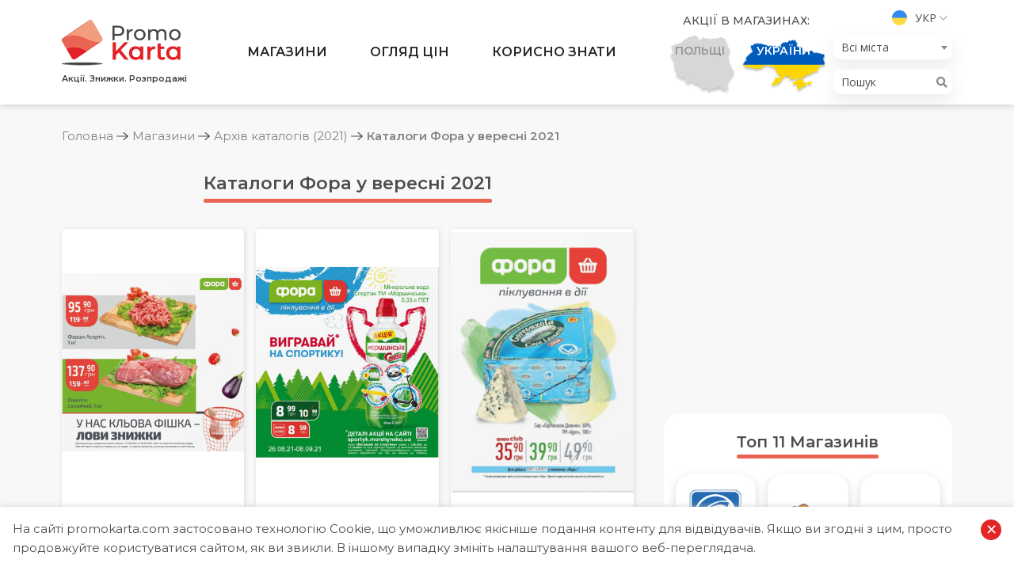

--- FILE ---
content_type: text/html; charset=UTF-8
request_url: https://promokarta.com/supermarkety/archive/2021/fora-9
body_size: 26450
content:

<!DOCTYPE html>
<html lang="uk-UA">
<head>

    <!-- Global site tag (gtag.js) - Google Analytics -->
    <script async src="https://www.googletagmanager.com/gtag/js?id=UA-163822922-1"></script>
    <script>
      window.dataLayer = window.dataLayer || [];
      function gtag(){dataLayer.push(arguments);}
      gtag('js', new Date());
      gtag('config', 'UA-163822922-1');
    </script>

    <meta charset="UTF-8">
    <meta http-equiv="X-UA-Compatible" content="IE=edge">
    <meta name="viewport" content="width=device-width, initial-scale=1">
        <title>Каталоги Фора у вересні 2021 | PromoKarta - Акції. Знижки. Розпродажі</title>

    <link rel="apple-touch-icon" sizes="57x57" href="/images/favicon/apple-icon-57x57.png">
    <link rel="apple-touch-icon" sizes="60x60" href="/images/favicon/apple-icon-60x60.png">
    <link rel="apple-touch-icon" sizes="72x72" href="/images/favicon/apple-icon-72x72.png">
    <link rel="apple-touch-icon" sizes="76x76" href="/images/favicon/apple-icon-76x76.png">
    <link rel="apple-touch-icon" sizes="114x114" href="/images/favicon/apple-icon-114x114.png">
    <link rel="apple-touch-icon" sizes="120x120" href="/images/favicon/apple-icon-120x120.png">
    <link rel="apple-touch-icon" sizes="144x144" href="/images/favicon/apple-icon-144x144.png">
    <link rel="apple-touch-icon" sizes="152x152" href="/images/favicon/apple-icon-152x152.png">
    <link rel="apple-touch-icon" sizes="180x180" href="/images/favicon/apple-icon-180x180.png">
    <link rel="icon" type="image/png" sizes="192x192"  href="/images/favicon/android-icon-192x192.png">
    <link rel="icon" type="image/png" sizes="32x32" href="/images/favicon/favicon-32x32.png">
    <link rel="icon" type="image/png" sizes="96x96" href="/images/favicon/favicon-96x96.png">
    <link rel="icon" type="image/png" sizes="16x16" href="/images/favicon/favicon-16x16.png">
    <link rel="manifest" href="/images/favicon/manifest.json">
    <meta name="msapplication-TileColor" content="#ffffff">
    <meta name="msapplication-TileImage" content="/images/favicon/ms-icon-144x144.png">
    <meta name="theme-color" content="#ffffff">

    <link rel="preconnect" href="https://fonts.gstatic.com">
    <link href="https://fonts.googleapis.com/css?family=Montserrat:300,400,500,600,700|Open+Sans:300,400,600,700&display=swap" rel="stylesheet">

    <meta name="csrf-param" content="_csrf">
<meta name="csrf-token" content="o2dJpSIV_eM6FygxTp-jAM4kODQFaDQFR1xURuGWNGrWADOWd0fPznZbemUt-sxrhXwMAG8Zcmo0GWMRl68FOw==">

<meta name="description" content="В супермаркетах біля дому &amp;quot;Фора&amp;quot; завжди можна знайти найнеобхідніше. Затишок та зручність приміщень, власні торгові марки, щоденні акції та програма лояльності &amp;quot;Фора club&amp;quot; зробили процес закупів максимально комфортними для багатьох клієнтів">
<meta name="generator" content="Yii2 PHP Framework (www.yiiframework.com)">
<meta name="twitter:description" content="В супермаркетах біля дому &amp;quot;Фора&amp;quot; завжди можна знайти найнеобхідніше. Затишок та зручність приміщень, власні торгові марки, щоденні акції та програма лояльності &amp;quot;Фора club&amp;quot; зробили процес закупів максимально комфортними для багатьох клієнтів">
<meta name="twitter:image" content="https://promokarta.com/images/shops-logos/22/5e95a873639c7.png">
<meta name="twitter:site" content="PromoKarta">
<meta name="twitter:title" content="Каталоги Фора у вересні 2021 | PromoKarta - Акції. Знижки. Розпродажі">
<meta name="twitter:url" content="https://promokarta.com/supermarkety/archive/2021/fora-9">
<meta property="og:description" content="В супермаркетах біля дому &amp;quot;Фора&amp;quot; завжди можна знайти найнеобхідніше. Затишок та зручність приміщень, власні торгові марки, щоденні акції та програма лояльності &amp;quot;Фора club&amp;quot; зробили процес закупів максимально комфортними для багатьох клієнтів">
<meta property="og:image" content="https://promokarta.com/images/shops-logos/22/5e95a873639c7.png">
<meta property="og:locale" content="uk_UA">
<meta property="og:site_name" content="PromoKarta">
<meta property="og:title" content="Каталоги Фора у вересні 2021 | PromoKarta - Акції. Знижки. Розпродажі">
<meta property="og:updated_time" content="22 січ. 2026 р., 16:22:30">
<meta property="og:url" content="https://promokarta.com/supermarkety/archive/2021/fora-9">
<link href="https://promokarta.com/supermarkety/archive/2021/fora-9" rel="canonical">
<link href="/minify/bc60826fed0a7790c757929db6d0a0e8.css?v=1617378367" rel="stylesheet">
<script>function formatTownSwitherElement(state) {
    if (state.element && state.element.value != 0) {
        return state.text;
    } else {
        var result = $('<b></b>');
        result.html(state.text);
        return result;
    }
}
var s2options_e9bc2761 = {"themeCss":".select2-container--krajee-bs4","sizeCss":"","doReset":true,"doToggle":false,"doOrder":false};
window.select2_c301fc82 = {"templateResult":formatTownSwitherElement,"theme":"krajee-bs4","width":"auto","placeholder":"Всі міста","language":"uk-UA"};
</script>
</head>
<body class="sidebar-right">

    
<ul class="header__lang">
    <li>
        <a href="#">
            <img src="/images/ua.svg" alt="Укр">            Укр        </a>
        <ul>
            <li><a href="/ru/supermarkety/archive/2021/fora-9"><img src="/images/ru.svg" alt="Рус"> Рус</a></li><li><a href="/pl/supermarkety/archive/2021/fora-9"><img src="/images/pl.svg" alt="Pol"> Pol</a></li>        </ul>
    </li>
</ul>
<header class="header">
    <div class="hamburger hamburger--collapse">
        <span class="hamburger-box">
            <span class="hamburger-inner"></span>
        </span>
    </div>
    <div class="search-button">
        <svg width="20" height="20" viewBox="0 0 20 20" fill="none" xmlns="http://www.w3.org/2000/svg">
            <path fill-rule="evenodd" clip-rule="evenodd" d="M8.17481 0C3.67075 0 0 3.67071 0 8.17473C0 12.6787 3.67075 16.3499 8.17481 16.3499C10.101 16.3499 11.8734 15.6772 13.2725 14.5564L18.4319 19.7161C18.5154 19.8043 18.6157 19.8748 18.7268 19.9236C18.838 19.9723 18.9579 19.9983 19.0792 19.9999C19.2006 20.0016 19.3211 19.9789 19.4336 19.9332C19.5461 19.8875 19.6482 19.8197 19.734 19.7338C19.8199 19.648 19.8876 19.5458 19.9333 19.4333C19.9789 19.3208 20.0016 19.2003 19.9999 19.0789C19.9982 18.9576 19.9722 18.8377 19.9234 18.7266C19.8746 18.6154 19.8041 18.5151 19.7159 18.4317L14.5561 13.272C15.676 11.8726 16.3483 10.1004 16.3483 8.17473C16.3483 3.67071 12.6789 0 8.17481 0ZM8.17481 1.81705C11.6971 1.81705 14.533 4.65248 14.533 8.17473C14.533 11.697 11.6971 14.5328 8.17481 14.5328C4.65253 14.5328 1.81707 11.697 1.81707 8.17473C1.81707 4.65248 4.65253 1.81705 8.17481 1.81705Z" fill="#4D4D4F" />
        </svg>
    </div>


    <div class="search-cities">
        <i class="fas fa-map-marker-alt"></i>
    </div>
    <div class="container">
        <div class="row">
            <div class="col-12 col-lg-2 header__logo">
                <a href="/">
                    <img class="logo none-lg" src="/images/logo/Logo.png" alt="PromoKarta">
                    <span class="header__logo-text none-md">Акції. Знижки. Розпродажі</span>
                </a>
            </div>
            <div class="col-12 col-lg-6 header__menu">
                <ul><li class="megamenu-block just-opened"><a href="/supermarkety">Магазини</a>
<ul>
<li><div class="container megamenu tabs">
	<div class="megamenu__left">
	    <div class="megamenu__title">Категорії</div>
	    <ul class="tabs__caption">
                        	        <li class="active">
	            <span class="megamenu__link">Продуктові супермаркети</span>
	        </li>
                        	        <li >
	            <span class="megamenu__link">Побутова техніка та електроніка</span>
	        </li>
                        	        <li >
	            <span class="megamenu__link">Косметика, парфумерія, ліки</span>
	        </li>
                        	        <li >
	            <span class="megamenu__link">Будівельні матеріали, меблі, дизайн</span>
	        </li>
                        	    </ul>
	</div>

	<div class="megamenu__right">
                        <div class="tabs__content active">
        	<div class="megamenu__title">Продуктові супермаркети</div>
            <ul>
                                <li><a href="/supermarkety/atb"><img src="/images/shops-logos/15/thumb-5ed4c7778c029.png" alt="АТБ">АТБ</a></li>
                                <li><a href="/supermarkety/auchan-ua"><img src="/images/shops-logos/16/thumb-64b646637e269.png" alt="Ашан">Ашан</a></li>
                                <li><a href="/supermarkety/arsen"><img src="/images/shops-logos/17/thumb-5e94beb878f5b.png" alt="Арсен">Арсен</a></li>
                                <li><a href="/supermarkety/eko-market"><img src="/images/shops-logos/18/thumb-5e94c58f3258e.png" alt="Еко маркет">Еко маркет</a></li>
                                <li><a href="/supermarkety/metro"><img src="/images/shops-logos/19/thumb-5e9587522d059.png" alt="МЕТРО">МЕТРО</a></li>
                                <li><a href="/supermarkety/rukavychka"><img src="/images/shops-logos/20/thumb-5e958d7d15259.png" alt="Рукавичка">Рукавичка</a></li>
                                <li><a href="/supermarkety/silpo"><img src="/images/shops-logos/21/thumb-5eedf5ee28746.png" alt="Сільпо">Сільпо</a></li>
                                <li><a href="/supermarkety/fora"><img src="/images/shops-logos/22/thumb-5e95a873639c7.png" alt="Фора">Фора</a></li>
                                <li><a href="/supermarkety/furshet"><img src="/images/shops-logos/23/thumb-5ed2a1b46d03d.png" alt="Фуршет">Фуршет</a></li>
                                <li><a href="/supermarkety/varus"><img src="/images/shops-logos/24/thumb-5e95ba77246c0.png" alt="Varus">Varus</a></li>
                                <li><a href="/supermarkety/blyzenko"><img src="/images/shops-logos/49/thumb-5ede1c483b37f.png" alt="Близенько">Близенько</a></li>
                                <li><a href="/supermarkety/tavria-v"><img src="/images/shops-logos/51/thumb-5f0ca085d3e56.png" alt="Таврія В">Таврія В</a></li>
                                <li><a href="/supermarkety/novus"><img src="/images/shops-logos/53/thumb-602e5c5739ea4.png" alt="NOVUS">NOVUS</a></li>
                                <li><a href="/supermarkety/fozzy"><img src="/images/shops-logos/54/thumb-602fc1f738e4c.png" alt="Fozzy">Fozzy</a></li>
                            </ul>
        </div>
                        <div class="tabs__content ">
        	<div class="megamenu__title">Побутова техніка та електроніка</div>
            <ul>
                                <li><a href="/supermarkety/allo"><img src="/images/shops-logos/43/thumb-5ea2f2f9d7cae.png" alt="АЛЛО">АЛЛО</a></li>
                                <li><a href="/supermarkety/eldorado"><img src="/images/shops-logos/44/thumb-5f3a6065cb34b.png" alt="Eldorado">Eldorado</a></li>
                                <li><a href="/supermarkety/moyo"><img src="/images/shops-logos/45/thumb-5ea2f984cfb3b.png" alt="MOYO">MOYO</a></li>
                                <li><a href="/supermarkety/foxtrot"><img src="/images/shops-logos/46/thumb-5ea2fb977b56f.png" alt="Фокстрот">Фокстрот</a></li>
                                <li><a href="/supermarkety/citrus"><img src="/images/shops-logos/47/thumb-5ea2fea5d384c.png" alt="Цитрус">Цитрус</a></li>
                                <li><a href="/supermarkety/comfy"><img src="/images/shops-logos/48/thumb-5ea3072436063.png" alt="Comfy">Comfy</a></li>
                            </ul>
        </div>
                        <div class="tabs__content ">
        	<div class="megamenu__title">Косметика, парфумерія, ліки</div>
            <ul>
                                <li><a href="/supermarkety/eva"><img src="/images/shops-logos/36/thumb-5ea18c68e7ef8.png" alt="EVA">EVA</a></li>
                                <li><a href="/supermarkety/prostor"><img src="/images/shops-logos/37/thumb-5ea193b7d8e78.png" alt="PROSTOR">PROSTOR</a></li>
                                <li><a href="/supermarkety/kosmo"><img src="/images/shops-logos/38/thumb-5ea1989f1290c.png" alt="Космо">Космо</a></li>
                            </ul>
        </div>
                        <div class="tabs__content ">
        	<div class="megamenu__title">Будівельні матеріали, меблі, дизайн</div>
            <ul>
                                <li><a href="/supermarkety/nova-liniya"><img src="/images/shops-logos/31/thumb-5e9883e519015.png" alt="Нова Лінія">Нова Лінія</a></li>
                                <li><a href="/supermarkety/epicentr"><img src="/images/shops-logos/32/thumb-5e98840bbf25b.png" alt="Епіцентр">Епіцентр</a></li>
                                <li><a href="/supermarkety/jysk-ua"><img src="/images/shops-logos/33/thumb-5ea0373672cd0.png" alt="Jysk">Jysk</a></li>
                                <li><a href="/supermarkety/leroy-merlin-ua"><img src="/images/shops-logos/34/thumb-5ea06d32d2fdb.png" alt="Leroy Merlin">Leroy Merlin</a></li>
                                <li><a href="/supermarkety/33m2"><img src="/images/shops-logos/35/thumb-5ea0727fc7b3a.png" alt="33м2">33м2</a></li>
                            </ul>
        </div>
                	</div>
</div></li>
</ul>
</li>
<li class="megamenu-block just-opened"><a href="/promo">Огляд цін</a>
<ul>
<li>



<div class="container megamenu">
	<div class="megamenu__left">
	    <div class="megamenu__title">Огляд цін</div>
	    <p class="megamenu__desc">Порівняйте ціни та оберіть для себе найбільш вигідну пропозицію.</p>
	</div>
	<div class="megamenu__right">
    	<div class="megamenu__title">Категорії товарів</div>
        <ul class="bolder-links">
            				<li><a href="/promo/miaso"><img src="/images/promo-categories-logos/8/thumb-5e9853f650a7b.png" alt="М'ясо">М'ясо</a></li>
							<li><a href="/promo/moloko"><img src="/images/promo-categories-logos/9/thumb-5e98613b3c689.png" alt="Молоко">Молоко</a></li>
							<li><a href="/promo/maslo"><img src="/images/promo-categories-logos/10/thumb-5ece741a26bdd.png" alt="Масло">Масло</a></li>
							<li><a href="/promo/ryba"><img src="/images/promo-categories-logos/11/thumb-5ed693a69a9b4.png" alt="Риба">Риба</a></li>
							<li><a href="/promo/zasoby-dlia-prannia"><img src="/images/promo-categories-logos/12/thumb-5e974bf104014.png" alt="Засоби для прання">Засоби для прання</a></li>
							<li><a href="/promo/pidhuzky"><img src="/images/promo-categories-logos/13/thumb-5e92fe3356b3e.png" alt="Підгузки">Підгузки</a></li>
							<li><a href="/promo/ptytsia"><img src="/images/promo-categories-logos/15/thumb-5ea6a3139cf51.png" alt="Птиця">Птиця</a></li>
							<li><a href="/promo/smetana"><img src="/images/promo-categories-logos/17/thumb-5ece3580c8e2f.png" alt="Сметана">Сметана</a></li>
			        </ul>
	</div>
</div></li>
</ul>
</li>
<li class="megamenu-block just-opened"><a href="/blog">Корисно знати</a>
<ul>
<li>

<div class="container megamenu">
	<div class="megamenu__left">
	    <div class="megamenu__title">Корисно знати</div>
	    <p class="megamenu__desc">Цікава та актуальна інформація про торгові мережі та вигідні закупи...</p>
	</div>
	<div class="megamenu__right">
    	<div class="megamenu__title">Категорії статей</div>
        <ul class="bolder-links clear-flex">
						    <li><a href="/aktualno">Актуально</a></li>
						    <li><a href="/akcii-v-supermarketakh">Акції в супермаркетах</a></li>
						    <li><a href="/porivniannia-tsin">Порівняння цін</a></li>
						    <li><a href="/torgovi-merezhi">Торгові мережі</a></li>
			        </ul>
	</div>
</div></li>
</ul>
</li></ul>            </div>
            <div class="col-12 col-lg-4 header__right">
                <div class="header__country">
    <div class="header__country-title">Акції в магазинах:</div>
    <!-- active -->
    <ul>
        <li class="country-item  country-item--poland ">
            <a href="/poland">
                <img class="country-item__img" src="/images/countries/Vector_Poland.png" alt="poland">
                <img class="country-item__img country-item__img--hover" src="/images/countries/Poland.png" alt="poland">
                <span class="country-item__text country-item__text--poland">Польщі</span>
                <span class="country-item__text country-item__text--hover country-item__text--poland">Перейти</span>
            </a>
        </li>
        <li class="country-item country-item--ukraine active">
                        <a href="#">
                <img class="country-item__img" src="/images/countries/Vector_Ukraine.png" alt="Ukraine">
                <img class="country-item__img country-item__img--hover country__img--ukraine" src="/images/countries/Vector_Ukraine2.png" alt="Ukraine">
                <span class="country-item__text country-item__text--ukraine">України</span>
                <span class="country-item__text country-item__text--hover country-item__text--ukraine">Перейти</span>
            </a>
        </li>
    </ul>
</div>                <div class="header__lts">
                    <ul class="header__lang">
    <li>
        <a href="#">
            <img src="/images/ua.svg" alt="Укр">            Укр        </a>
        <ul>
            <li><a href="/ru/supermarkety/archive/2021/fora-9"><img src="/images/ru.svg" alt="Рус"> Рус</a></li><li><a href="/pl/supermarkety/archive/2021/fora-9"><img src="/images/pl.svg" alt="Pol"> Pol</a></li>        </ul>
    </li>
</ul>
                    
<div class="header__town">
    <div class="kv-plugin-loading loading-city-select">&nbsp;</div><select id="city-select" class="form-control" name="city-select" data-urls='{"":"\/","kyiv":"\/kyiv\/","lviv":"\/lviv\/","dnipro":"\/dnipro\/","mykolaiv":"\/mykolaiv\/","rivne":"\/rivne\/","odesa":"\/odesa\/","kharkiv":"\/kharkiv\/","zaporizhzhia":"\/zaporizhzhia\/","kryvyi-rih":"\/kryvyi-rih\/","kherson":"\/kherson\/","chernihiv":"\/chernihiv\/","chernivtsi":"\/chernivtsi\/","ivano-frankivsk":"\/ivano-frankivsk\/","vinnytsia":"\/vinnytsia\/","zhytomyr":"\/zhytomyr\/","lutsk":"\/lutsk\/","cherkasy":"\/cherkasy\/","poltava":"\/poltava\/","ternopil":"\/ternopil\/","bila-tserkva":"\/bila-tserkva\/","boryspil":"\/boryspil\/","khmelnytskyi":"\/khmelnytskyi\/","mariupol":"\/mariupol\/","sumy":"\/sumy\/","uzhhorod":"\/uzhhorod\/","pavlohrad":"\/pavlohrad\/","bucha":"\/bucha\/","brovary":"\/brovary\/","drohobych":"\/drohobych\/","stryi":"\/stryi\/","kramatorsk":"\/kramatorsk\/","kremenchuk":"\/kremenchuk\/","kropyvnytskyi":"\/kropyvnytskyi\/","melitopol":"\/melitopol\/","mukachevo":"\/mukachevo\/","kamianske":"\/kamianske\/","vyshhorod":"\/vyshhorod\/","vyshneve":"\/vyshneve\/","irpin":"\/irpin\/","kamianets-podilskyi":"\/kamianets-podilskyi\/","bilhorod-dnistrovskyi":"\/bilhorod-dnistrovskyi\/","izmail":"\/izmail\/","chervonohrad":"\/chervonohrad\/","fastiv":"\/fastiv\/","bakhmut":"\/bakhmut\/","enerhodar":"\/enerhodar\/","nizhyn":"\/nizhyn\/","slavutych":"\/slavutych\/","kalush":"\/kalush\/","nikopol":"\/nikopol\/","uman":"\/uman\/","chornomorsk":"\/chornomorsk\/","kovel":"\/kovel\/","kolomyia":"\/kolomyia\/","boiarka":"\/boiarka\/","pryluky":"\/pryluky\/","sambir":"\/sambir\/","korosten":"\/korosten\/","berdiansk":"\/berdiansk\/","vasylkiv":"\/vasylkiv\/","myrhorod":"\/myrhorod\/","novomoskovsk":"\/novomoskovsk\/","berdychiv":"\/berdychiv\/","oleksandriia":"\/oleksandriia\/","konotop":"\/konotop\/","nova-kakhovka":"\/nova-kakhovka\/","dubno":"\/dubno\/","lysychansk":"\/lysychansk\/","sievierodonetsk":"\/sievierodonetsk\/","sofiivska-borshchahivka":"\/sofiivska-borshchahivka\/","zhovti-vody":"\/zhovti-vody\/","pokrovsk":"\/pokrovsk\/","sloviansk":"\/sloviansk\/","tokmak":"\/tokmak\/","dolynska":"\/dolynska\/","voznesensk":"\/voznesensk\/","yuzhne":"\/yuzhne\/","varash":"\/varash\/","romny":"\/romny\/","shostka":"\/shostka\/","netishyn":"\/netishyn\/","novovolynsk":"\/novovolynsk\/","khust":"\/khust\/","slavuta":"\/slavuta\/","starokostiantyniv":"\/starokostiantyniv\/","kostopil":"\/kostopil\/","dniprorudne":"\/dniprorudne\/","druzhkivka":"\/druzhkivka\/","lozova":"\/lozova\/","yuzhnoukrainsk":"\/yuzhnoukrainsk\/","burshtyn":"\/burshtyn\/","haisyn":"\/haisyn\/","ladyzhyn":"\/ladyzhyn\/","vilnohirsk":"\/vilnohirsk\/","marhanets":"\/marhanets\/","pershotravensk":"\/pershotravensk\/","novohrad-volynskyi":"\/novohrad-volynskyi\/","borodianka":"\/borodianka\/","pereiaslav":"\/pereiaslav\/","rubizhne":"\/rubizhne\/","novoiavorivsk":"\/novoiavorivsk\/","sokilnyky":"\/sokilnyky\/","sokal":"\/sokal\/","truskavets":"\/truskavets\/","pervomaisk":"\/pervomaisk\/","podilsk":"\/podilsk\/","lubny":"\/lubny\/","zdolbuniv":"\/zdolbuniv\/","kakhovka":"\/kakhovka\/","smila":"\/smila\/","kostiantynivka":"\/kostiantynivka\/","nadvirna":"\/nadvirna\/","dolyna":"\/dolyna\/","shepetivka":"\/shepetivka\/","khmilnyk":"\/khmilnyk\/","vynnyky":"\/vynnyky\/","zymna-voda":"\/zymna-voda\/","chabany":"\/chabany\/","vita-poshtova":"\/vita-poshtova\/","stoianka":"\/stoianka\/","rohatyn":"\/rohatyn\/","koziatyn":"\/koziatyn\/","volodymyr-volynskyi":"\/volodymyr-volynskyi\/","apostolove":"\/apostolove\/","pokrovske":"\/pokrovske\/","ternivka":"\/ternivka\/","bilozerske":"\/bilozerske\/","dobropillia":"\/dobropillia\/","lyman":"\/lyman\/","mykolaivka":"\/mykolaivka\/","myrnohrad":"\/myrnohrad\/","selydove":"\/selydove\/","toretsk":"\/toretsk\/","ovruch":"\/ovruch\/","berehove":"\/berehove\/","vasylivka":"\/vasylivka\/","novomyrhorod":"\/novomyrhorod\/","svitlovodsk":"\/svitlovodsk\/","berezan":"\/berezan\/","bohuslav":"\/bohuslav\/","hatne":"\/hatne\/","hostomel":"\/hostomel\/","zazymia":"\/zazymia\/","obukhiv":"\/obukhiv\/","lisnyky":"\/lisnyky\/","sviatopetrivske":"\/sviatopetrivske\/","skvyra":"\/skvyra\/","makarov":"\/makarov\/","uzyn":"\/uzyn\/","yahotyn":"\/yahotyn\/","starobilsk":"\/starobilsk\/","boryslav":"\/boryslav\/","brody":"\/brody\/","morshyn":"\/morshyn\/","rudno":"\/rudno\/","stebnyk":"\/stebnyk\/","yavoriv":"\/yavoriv\/","snihurivka":"\/snihurivka\/","hadiach":"\/hadiach\/","horishni-plavni":"\/horishni-plavni\/","kobeliaky":"\/kobeliaky\/","lokhvytsia":"\/lokhvytsia\/","pyriatyn":"\/pyriatyn\/","khorol":"\/khorol\/","ostroh":"\/ostroh\/","hlukhiv":"\/hlukhiv\/","okhtyrka":"\/okhtyrka\/","kremenets":"\/kremenets\/","balakliia":"\/balakliia\/","vovchansk":"\/vovchansk\/","derhachi":"\/derhachi\/","zmiiv":"\/zmiiv\/","pervomaiskyi":"\/pervomaiskyi\/","henichesk":"\/henichesk\/","hola-prystan":"\/hola-prystan\/","oleshky":"\/oleshky\/","skadovsk":"\/skadovsk\/","vatutine":"\/vatutine\/","zolotonosha":"\/zolotonosha\/","kamianka":"\/kamianka\/","korsun-shevchenkivskyi":"\/korsun-shevchenkivskyi\/","shpola":"\/shpola\/","bakhmach":"\/bakhmach\/","bobrovytsia":"\/bobrovytsia\/","horodnia":"\/horodnia\/","kozelets":"\/kozelets\/","kamianka-buzka":"\/kamianka-buzka\/","myronivka":"\/myronivka\/","rava-ruska":"\/rava-ruska\/","ukrainka":"\/ukrainka\/","horodok":"\/horodok\/","zolochiv":"\/zolochiv\/","novyi-rozdil":"\/novyi-rozdil\/","novosilky":"\/novosilky\/","novi-petrivtsi":"\/novi-petrivtsi\/","kalynivka":"\/kalynivka\/","radomyshl":"\/radomyshl\/","lymanka":"\/lymanka\/","ovidiopol":"\/ovidiopol\/","oster":"\/oster\/","teplodar":"\/teplodar\/","mykytyntsi":"\/mykytyntsi\/","zabolotiv":"\/zabolotiv\/","sniatyn":"\/sniatyn\/","tatariv":"\/tatariv\/","tlumach":"\/tlumach\/","yaremche":"\/yaremche\/","hnivan":"\/hnivan\/","mohyliv-podilskyi":"\/mohyliv-podilskyi\/","nemyriv":"\/nemyriv\/","tulchyn":"\/tulchyn\/","yampil":"\/yampil\/","liuboml":"\/liuboml\/","verkhnodniprovsk":"\/verkhnodniprovsk\/","zelenodolsk":"\/zelenodolsk\/","mezhova":"\/mezhova\/","novoaleksandrivka":"\/novoaleksandrivka\/","piatykhatky":"\/piatykhatky\/","pereshchepyne":"\/pereshchepyne\/","pidhorodne":"\/pidhorodne\/","synelnykove":"\/synelnykove\/","taromske":"\/taromske\/","avdiivka":"\/avdiivka\/","volnovakha":"\/volnovakha\/","vuhledar":"\/vuhledar\/","konstantynivka":"\/konstantynivka\/","kurakhove":"\/kurakhove\/","novohrodivka":"\/novohrodivka\/","sartana":"\/sartana\/","soledar":"\/soledar\/","korostyshiv":"\/korostyshiv\/","malyn":"\/malyn\/","velyki-lazy":"\/velyki-lazy\/","vilniansk":"\/vilniansk\/","huliaipole":"\/huliaipole\/","kamianka-dniprovska":"\/kamianka-dniprovska\/","mykhailivka":"\/mykhailivka\/","orikhiv":"\/orikhiv\/","polohy":"\/polohy\/","prymorsk":"\/prymorsk\/","yakymivka":"\/yakymivka\/","haivoron":"\/haivoron\/","znamianka":"\/znamianka\/","kaharlyk":"\/kaharlyk\/","stari-petrivtsi":"\/stari-petrivtsi\/","tarasivka":"\/tarasivka\/","kreminna":"\/kreminna\/","popasna":"\/popasna\/","svatove":"\/svatove\/","hostyntseve":"\/hostyntseve\/","davydiv":"\/davydiv\/","bashtanka":"\/bashtanka\/","koblevo":"\/koblevo\/","myhiia":"\/myhiia\/","nova-odesa":"\/nova-odesa\/","novyi-buh":"\/novyi-buh\/","ochakiv":"\/ochakiv\/","avanhard":"\/avanhard\/","artsyz":"\/artsyz\/","balta":"\/balta\/","biliaivka":"\/biliaivka\/","bolhrad":"\/bolhrad\/","kiliia":"\/kiliia\/","kryzhanivka":"\/kryzhanivka\/","maiaky":"\/maiaky\/","reni":"\/reni\/","rozdilna":"\/rozdilna\/","velykyi-dalnyk":"\/velykyi-dalnyk\/","fontanka":"\/fontanka\/","velykodolynske":"\/velykodolynske\/","hlobyne":"\/hlobyne\/","karlivka":"\/karlivka\/","reshetylivka":"\/reshetylivka\/","bila-krynytsia":"\/bila-krynytsia\/","s-horodok":"\/s-horodok\/","bilopillia":"\/bilopillia\/","buryn":"\/buryn\/","krolevets":"\/krolevets\/","lebedyn":"\/lebedyn\/","putyvl":"\/putyvl\/","trostianets":"\/trostianets\/","babai":"\/babai\/","bohodukhiv":"\/bohodukhiv\/","izium":"\/izium\/","krasnohrad":"\/krasnohrad\/","kupiansk":"\/kupiansk\/","liubotyn":"\/liubotyn\/","merefa":"\/merefa\/","bezliudivka":"\/bezliudivka\/","pisochyn":"\/pisochyn\/","vysokyi":"\/vysokyi\/","slobozhanske":"\/slobozhanske\/","solonytsivka":"\/solonytsivka\/","chuhuiv":"\/chuhuiv\/","beryslav":"\/beryslav\/","bilozerka":"\/bilozerka\/","chaplynka":"\/chaplynka\/","tavriisk":"\/tavriisk\/","dunaivtsi":"\/dunaivtsi\/","krasyliv":"\/krasyliv\/","zvenyhorodka":"\/zvenyhorodka\/","kaniv":"\/kaniv\/","chyhyryn":"\/chyhyryn\/","ostrytsia":"\/ostrytsia\/","ichnia":"\/ichnia\/","koriukivka":"\/koriukivka\/","mena":"\/mena\/","novhorod-siverskyi":"\/novhorod-siverskyi\/","snovsk":"\/snovsk\/","bohorodchany":"\/bohorodchany\/","bortnychi":"\/bortnychi\/","holoby":"\/holoby\/","dymytrov":"\/dymytrov\/","zabolottia":"\/zabolottia\/","zbarazh":"\/zbarazh\/","korets":"\/korets\/","liubeshiv":"\/liubeshiv\/","mizoch":"\/mizoch\/","manevychi":"\/manevychi\/","novoselivka":"\/novoselivka\/","ratne":"\/ratne\/","rozhyshche":"\/rozhyshche\/","turiisk":"\/turiisk\/","berezhany":"\/berezhany\/","bibrka":"\/bibrka\/","bolekhiv":"\/bolekhiv\/","briukhovychi":"\/briukhovychi\/","busk":"\/busk\/","velyki-mosty":"\/velyki-mosty\/","volovets":"\/volovets\/","volochysk":"\/volochysk\/","halych":"\/halych\/","horodenka":"\/horodenka\/","horokhiv":"\/horokhiv\/","hrybovychi":"\/hrybovychi\/","husiatyn":"\/husiatyn\/","dobrosyn":"\/dobrosyn\/","dobrotvir":"\/dobrotvir\/","dubliany":"\/dubliany\/","zhydachiv":"\/zhydachiv\/","zhovkva":"\/zhovkva\/","zhovtantsi":"\/zhovtantsi\/","zhuravno":"\/zhuravno\/","zapytiv":"\/zapytiv\/","zboriv":"\/zboriv\/","ivano-frankove":"\/ivano-frankove\/","kozova":"\/kozova\/","kopychyntsi":"\/kopychyntsi\/","krasne":"\/krasne\/","kulykiv":"\/kulykiv\/","lopatyn":"\/lopatyn\/","malekhiv":"\/malekhiv\/","mykolaiv-lvivska-obl":"\/mykolaiv-lvivska-obl\/","mizhhiria":"\/mizhhiria\/","mostyska":"\/mostyska\/","murovane":"\/murovane\/","novyi-kalyniv":"\/novyi-kalyniv\/","obroshyne":"\/obroshyne\/","perehinske":"\/perehinske\/","peremyshliany":"\/peremyshliany\/","pidhaitsi":"\/pidhaitsi\/","pustomyty":"\/pustomyty\/","radekhiv":"\/radekhiv\/","rozdil":"\/rozdil\/","rudky":"\/rudky\/","svaliava":"\/svaliava\/","skole":"\/skole\/","slavske":"\/slavske\/","sosnivka":"\/sosnivka\/","staryi-sambir":"\/staryi-sambir\/","sudova-vyshnia":"\/sudova-vyshnia\/","skhidnytsia":"\/skhidnytsia\/","tysmenytsia":"\/tysmenytsia\/","turka":"\/turka\/","khyriv":"\/khyriv\/","khodoriv":"\/khodoriv\/","chortkiv":"\/chortkiv\/","shklo":"\/shklo\/","shumsk":"\/shumsk\/","pokrov":"\/pokrov\/","prolisky":"\/prolisky\/","baranivka":"\/baranivka\/","vynohradiv":"\/vynohradiv\/","iziaslav":"\/iziaslav\/","manhush":"\/manhush\/","novoukrainka":"\/novoukrainka\/","sarny":"\/sarny\/","tiachiv":"\/tiachiv\/","novotroitske":"\/novotroitske\/","novomykolaivka":"\/novomykolaivka\/","petropavlivka":"\/petropavlivka\/","mahdalynivka":"\/mahdalynivka\/","solone":"\/solone\/","svitlodarsk":"\/svitlodarsk\/","tsarychanka":"\/tsarychanka\/","baryshivka":"\/baryshivka\/","bilohorodka":"\/bilohorodka\/","borzna":"\/borzna\/","borova":"\/borova\/","velyka-dymerka":"\/velyka-dymerka\/","vorzel":"\/vorzel\/","voronkiv":"\/voronkiv\/","hlevakha":"\/hlevakha\/","hnidyn":"\/hnidyn\/","hoholiv":"\/hoholiv\/","hora":"\/hora\/","horenychi":"\/horenychi\/","hrebinky":"\/hrebinky\/","dymer":"\/dymer\/","ivankiv-boryspilskyi-r-n":"\/ivankiv-boryspilskyi-r-n\/","ivankiv-ivankivskyi-r-n":"\/ivankiv-ivankivskyi-r-n\/","kalyta":"\/kalyta\/","katiuzhanka":"\/katiuzhanka\/","klavdiievo-tarasovo":"\/klavdiievo-tarasovo\/","kniazhychi":"\/kniazhychi\/","kozyn":"\/kozyn\/","kotsiubynske":"\/kotsiubynske\/","krasylivka":"\/krasylivka\/","kriukivshchyna":"\/kriukivshchyna\/","liutizh":"\/liutizh\/","myla":"\/myla\/","mlynovo":"\/mlynovo\/","nemishaieve":"\/nemishaieve\/","petropavlivska-borshchahivka":"\/petropavlivska-borshchahivka\/","piskivka":"\/piskivka\/","pohreby":"\/pohreby\/","rzhyshchiv":"\/rzhyshchiv\/","rokytne":"\/rokytne\/","stavyshche":"\/stavyshche\/","tarashcha":"\/tarashcha\/","tetiiv":"\/tetiiv\/","trebukhiv":"\/trebukhiv\/","khotiv":"\/khotiv\/","khotianivka":"\/khotianivka\/","khrystynivka":"\/khrystynivka\/","chubynske":"\/chubynske\/","shchaslyve":"\/shchaslyve\/"}' data-s2-options="s2options_e9bc2761" data-krajee-select2="select2_c301fc82" style="width: 1px; height: 1px; visibility: hidden;">
<option value="">Всі міста</option>
<option value="kyiv">Київ</option>
<option value="lviv">Львів</option>
<option value="dnipro">Дніпро</option>
<option value="mykolaiv">Миколаїв</option>
<option value="rivne">Рівне</option>
<option value="odesa">Одеса</option>
<option value="kharkiv">Харків</option>
<option value="zaporizhzhia">Запоріжжя</option>
<option value="kryvyi-rih">Кривий Ріг</option>
<option value="kherson">Херсон</option>
<option value="chernihiv">Чернігів</option>
<option value="chernivtsi">Чернівці</option>
<option value="ivano-frankivsk">Івано-Франківськ</option>
<option value="vinnytsia">Вінниця</option>
<option value="zhytomyr">Житомир</option>
<option value="lutsk">Луцьк</option>
<option value="cherkasy">Черкаси</option>
<option value="poltava">Полтава</option>
<option value="ternopil">Тернопіль</option>
<option value="bila-tserkva">Біла Церква</option>
<option value="boryspil">Бориспіль</option>
<option value="khmelnytskyi">Хмельницький</option>
<option value="mariupol">Маріуполь</option>
<option value="sumy">Суми</option>
<option value="uzhhorod">Ужгород</option>
<option value="pavlohrad">Павлоград</option>
<option value="bucha">Буча</option>
<option value="brovary">Бровари</option>
<option value="drohobych">Дрогобич</option>
<option value="stryi">Стрий</option>
<option value="kramatorsk">Краматорськ</option>
<option value="kremenchuk">Кременчук</option>
<option value="kropyvnytskyi">Кропивницький</option>
<option value="melitopol">Мелітополь</option>
<option value="mukachevo">Мукачево</option>
<option value="kamianske">Кам&#039;янське</option>
<option value="vyshhorod">Вишгород</option>
<option value="vyshneve">Вишневе</option>
<option value="irpin">Ірпінь</option>
<option value="kamianets-podilskyi">Кам&#039;янець-Подільский</option>
<option value="bilhorod-dnistrovskyi">Білгород-Дністровський</option>
<option value="izmail">Ізмаїл</option>
<option value="chervonohrad">Червоноград</option>
<option value="fastiv">Фастів</option>
<option value="bakhmut">Бахмут</option>
<option value="enerhodar">Енергодар</option>
<option value="nizhyn">Ніжин</option>
<option value="slavutych">Славутич</option>
<option value="kalush">Калуш</option>
<option value="nikopol">Нікополь</option>
<option value="uman">Умань</option>
<option value="chornomorsk">Чорноморськ</option>
<option value="kovel">Ковель</option>
<option value="kolomyia">Коломия</option>
<option value="boiarka">Боярка</option>
<option value="pryluky">Прилуки</option>
<option value="sambir">Самбір</option>
<option value="korosten">Коростень</option>
<option value="berdiansk">Бердянськ</option>
<option value="vasylkiv">Васильків</option>
<option value="myrhorod">Миргород</option>
<option value="novomoskovsk">Новомосковськ</option>
<option value="berdychiv">Бердичів</option>
<option value="oleksandriia">Олександрія</option>
<option value="konotop">Конотоп</option>
<option value="nova-kakhovka">Нова Каховка</option>
<option value="dubno">Дубно</option>
<option value="lysychansk">Лисичанськ</option>
<option value="sievierodonetsk">Сєвєродонецьк</option>
<option value="sofiivska-borshchahivka">Софіївська Борщагівка</option>
<option value="zhovti-vody">Жовті Води</option>
<option value="pokrovsk">Покровськ</option>
<option value="sloviansk">Слов&#039;янськ</option>
<option value="tokmak">Токмак</option>
<option value="dolynska">Долинська</option>
<option value="voznesensk">Вознесенськ</option>
<option value="yuzhne">Южне</option>
<option value="varash">Вараш</option>
<option value="romny">Ромни</option>
<option value="shostka">Шостка</option>
<option value="netishyn">Нетішин</option>
<option value="novovolynsk">Нововолинськ</option>
<option value="khust">Хуст</option>
<option value="slavuta">Славута</option>
<option value="starokostiantyniv">Старокостянтинів</option>
<option value="kostopil">Костопіль</option>
<option value="dniprorudne">Дніпрорудне</option>
<option value="druzhkivka">Дружківка</option>
<option value="lozova">Лозова</option>
<option value="yuzhnoukrainsk">Южноукраїнськ</option>
<option value="burshtyn">Бурштин</option>
<option value="haisyn">Гайсин</option>
<option value="ladyzhyn">Ладижин</option>
<option value="vilnohirsk">Вільногірськ</option>
<option value="marhanets">Марганець</option>
<option value="pershotravensk">Першотравенськ</option>
<option value="novohrad-volynskyi">Новоград-Волинський</option>
<option value="borodianka">Бородянка</option>
<option value="pereiaslav">Переяслав</option>
<option value="rubizhne">Рубіжне</option>
<option value="novoiavorivsk">Новояворівськ</option>
<option value="sokilnyky">Сокільники</option>
<option value="sokal">Сокаль</option>
<option value="truskavets">Трускавець</option>
<option value="pervomaisk">Первомайськ</option>
<option value="podilsk">Подільськ</option>
<option value="lubny">Лубни</option>
<option value="zdolbuniv">Здолбунів</option>
<option value="kakhovka">Каховка</option>
<option value="smila">Сміла</option>
<option value="kostiantynivka">Костянтинівка</option>
<option value="nadvirna">Надвірна</option>
<option value="dolyna">Долина</option>
<option value="shepetivka">Шепетівка</option>
<option value="khmilnyk">Хмільник</option>
<option value="vynnyky">Винники</option>
<option value="zymna-voda">Зимна Вода</option>
<option value="chabany">Чабани</option>
<option value="vita-poshtova">Віта-Поштова</option>
<option value="stoianka">Стоянка</option>
<option value="rohatyn">Рогатин</option>
<option value="koziatyn">Козятин</option>
<option value="volodymyr-volynskyi">Володимир-Волинський</option>
<option value="apostolove">Апостолове</option>
<option value="pokrovske">Покровське</option>
<option value="ternivka">Тернівка</option>
<option value="bilozerske">Білозерське</option>
<option value="dobropillia">Добропілля</option>
<option value="lyman">Лиман</option>
<option value="mykolaivka">Миколаївка</option>
<option value="myrnohrad">Мирноград</option>
<option value="selydove">Селидове</option>
<option value="toretsk">Торецьк</option>
<option value="ovruch">Овруч</option>
<option value="berehove">Берегове</option>
<option value="vasylivka">Василівка</option>
<option value="novomyrhorod">Новомиргород</option>
<option value="svitlovodsk">Світловодськ</option>
<option value="berezan">Березань</option>
<option value="bohuslav">Богуслав</option>
<option value="hatne">Гатне</option>
<option value="hostomel">Гостомель</option>
<option value="zazymia">Зазим&#039;я</option>
<option value="obukhiv">Обухів</option>
<option value="lisnyky">Лісники</option>
<option value="sviatopetrivske">Святопетрівське</option>
<option value="skvyra">Сквира</option>
<option value="makarov">Макаров</option>
<option value="uzyn">Узин</option>
<option value="yahotyn">Яготин</option>
<option value="starobilsk">Старобільськ</option>
<option value="boryslav">Борислав</option>
<option value="brody">Броди</option>
<option value="morshyn">Моршин</option>
<option value="rudno">Рудно</option>
<option value="stebnyk">Стебник</option>
<option value="yavoriv">Яворів</option>
<option value="snihurivka">Снігурівка</option>
<option value="hadiach">Гадяч</option>
<option value="horishni-plavni">Горішні Плавні</option>
<option value="kobeliaky">Кобеляки</option>
<option value="lokhvytsia">Лохвиця</option>
<option value="pyriatyn">Пирятин</option>
<option value="khorol">Хорол</option>
<option value="ostroh">Острог</option>
<option value="hlukhiv">Глухів</option>
<option value="okhtyrka">Охтирка</option>
<option value="kremenets">Кременець</option>
<option value="balakliia">Балаклія</option>
<option value="vovchansk">Вовчанськ</option>
<option value="derhachi">Дергачі</option>
<option value="zmiiv">Зміїв</option>
<option value="pervomaiskyi">Первомайський</option>
<option value="henichesk">Генічеськ</option>
<option value="hola-prystan">Гола Пристань</option>
<option value="oleshky">Олешки</option>
<option value="skadovsk">Скадовськ</option>
<option value="vatutine">Ватутіне</option>
<option value="zolotonosha">Золотоноша</option>
<option value="kamianka">Кам&#039;янка</option>
<option value="korsun-shevchenkivskyi">Корсунь-Шевченківський</option>
<option value="shpola">Шпола</option>
<option value="bakhmach">Бахмач</option>
<option value="bobrovytsia">Бобровиця</option>
<option value="horodnia">Городня</option>
<option value="kozelets">Козелець</option>
<option value="kamianka-buzka">Кам&#039;янка-Бузька</option>
<option value="myronivka">Миронівка</option>
<option value="rava-ruska">Рава-Руська</option>
<option value="ukrainka">Українка</option>
<option value="horodok">Городок</option>
<option value="zolochiv">Золочів</option>
<option value="novyi-rozdil">Новий Розділ</option>
<option value="novosilky">Новосілки</option>
<option value="novi-petrivtsi">Нові Петрівці</option>
<option value="kalynivka">Калинівка</option>
<option value="radomyshl">Радомишль</option>
<option value="lymanka">Лиманка</option>
<option value="ovidiopol">Овідіополь</option>
<option value="oster">Остер</option>
<option value="teplodar">Теплодар</option>
<option value="mykytyntsi">Микитинці</option>
<option value="zabolotiv">Заболотів</option>
<option value="sniatyn">Снятин</option>
<option value="tatariv">Татарів</option>
<option value="tlumach">Тлумач</option>
<option value="yaremche">Яремче</option>
<option value="hnivan">Гнівань</option>
<option value="mohyliv-podilskyi">Могилів-Подільський</option>
<option value="nemyriv">Немирів</option>
<option value="tulchyn">Тульчин</option>
<option value="yampil">Ямпіль</option>
<option value="liuboml">Любомль</option>
<option value="verkhnodniprovsk">Верхньодніпровськ</option>
<option value="zelenodolsk">Зеленодольськ</option>
<option value="mezhova">Межова</option>
<option value="novoaleksandrivka">Новоалександрівка</option>
<option value="piatykhatky">П&#039;ятихатки</option>
<option value="pereshchepyne">Перещепине</option>
<option value="pidhorodne">Підгородне</option>
<option value="synelnykove">Синельникове</option>
<option value="taromske">Таромське</option>
<option value="avdiivka">Авдіївка</option>
<option value="volnovakha">Волноваха</option>
<option value="vuhledar">Вугледар</option>
<option value="konstantynivka">Константинівка</option>
<option value="kurakhove">Курахове</option>
<option value="novohrodivka">Новогродівка</option>
<option value="sartana">Сартана</option>
<option value="soledar">Соледар</option>
<option value="korostyshiv">Коростишів</option>
<option value="malyn">Малин</option>
<option value="velyki-lazy">Великі Лази</option>
<option value="vilniansk">Вільнянськ</option>
<option value="huliaipole">Гуляйполе</option>
<option value="kamianka-dniprovska">Кам&#039;янка-Дніпровська</option>
<option value="mykhailivka">Михайлівка</option>
<option value="orikhiv">Оріхів</option>
<option value="polohy">Пологи</option>
<option value="prymorsk">Приморськ</option>
<option value="yakymivka">Якимівка</option>
<option value="haivoron">Гайворон</option>
<option value="znamianka">Знам&#039;янка</option>
<option value="kaharlyk">Кагарлик</option>
<option value="stari-petrivtsi">Старі Петрівці</option>
<option value="tarasivka">Тарасівка</option>
<option value="kreminna">Кремінна</option>
<option value="popasna">Попасна</option>
<option value="svatove">Сватове</option>
<option value="hostyntseve">Гостинцеве</option>
<option value="davydiv">Давидів</option>
<option value="bashtanka">Баштанка</option>
<option value="koblevo">Коблево</option>
<option value="myhiia">Мигія</option>
<option value="nova-odesa">Нова Одеса</option>
<option value="novyi-buh">Новий Буг</option>
<option value="ochakiv">Очаків</option>
<option value="avanhard">Авангард</option>
<option value="artsyz">Арциз</option>
<option value="balta">Балта</option>
<option value="biliaivka">Біляївка</option>
<option value="bolhrad">Болград</option>
<option value="kiliia">Кілія</option>
<option value="kryzhanivka">Крижанівка</option>
<option value="maiaky">Маяки</option>
<option value="reni">Рені</option>
<option value="rozdilna">Роздільна</option>
<option value="velykyi-dalnyk">Великий Дальник</option>
<option value="fontanka">Фонтанка</option>
<option value="velykodolynske">Великодолинське</option>
<option value="hlobyne">Глобине</option>
<option value="karlivka">Карлівка</option>
<option value="reshetylivka">Решетилівка</option>
<option value="bila-krynytsia">Біла Криниця</option>
<option value="s-horodok">с. Городок</option>
<option value="bilopillia">Білопілля</option>
<option value="buryn">Буринь</option>
<option value="krolevets">Кролевець</option>
<option value="lebedyn">Лебедин</option>
<option value="putyvl">Путивль</option>
<option value="trostianets">Тростянець</option>
<option value="babai">Бабаї</option>
<option value="bohodukhiv">Богодухів</option>
<option value="izium">Ізюм</option>
<option value="krasnohrad">Красноград</option>
<option value="kupiansk">Куп&#039;янськ</option>
<option value="liubotyn">Люботин</option>
<option value="merefa">Мерефа</option>
<option value="bezliudivka">Безлюдівка</option>
<option value="pisochyn">Пісочин</option>
<option value="vysokyi">Високий</option>
<option value="slobozhanske">Слобожанське</option>
<option value="solonytsivka">Солоницівка</option>
<option value="chuhuiv">Чугуїв</option>
<option value="beryslav">Берислав</option>
<option value="bilozerka">Білозерка</option>
<option value="chaplynka">Чаплинка</option>
<option value="tavriisk">Таврійськ</option>
<option value="dunaivtsi">Дунаївці</option>
<option value="krasyliv">Красилів</option>
<option value="zvenyhorodka">Звенигородка</option>
<option value="kaniv">Канів</option>
<option value="chyhyryn">Чигирин</option>
<option value="ostrytsia">Остриця</option>
<option value="ichnia">Ічня</option>
<option value="koriukivka">Корюківка</option>
<option value="mena">Мена</option>
<option value="novhorod-siverskyi">Новгород-Сіверський</option>
<option value="snovsk">Сновськ</option>
<option value="bohorodchany">Богородчани</option>
<option value="bortnychi">Бортничі</option>
<option value="holoby">Голоби</option>
<option value="dymytrov">Димитров</option>
<option value="zabolottia">Заболоття</option>
<option value="zbarazh">Збараж</option>
<option value="korets">Корець</option>
<option value="liubeshiv">Любешів</option>
<option value="mizoch">Мізоч</option>
<option value="manevychi">Маневичі</option>
<option value="novoselivka">Новоселівка</option>
<option value="ratne">Ратне</option>
<option value="rozhyshche">Рожище</option>
<option value="turiisk">Турійськ</option>
<option value="berezhany">Бережани</option>
<option value="bibrka">Бібрка</option>
<option value="bolekhiv">Болехів</option>
<option value="briukhovychi">Брюховичі</option>
<option value="busk">Буськ</option>
<option value="velyki-mosty">Великі Мости</option>
<option value="volovets">Воловець</option>
<option value="volochysk">Волочиськ</option>
<option value="halych">Галич</option>
<option value="horodenka">Городенка</option>
<option value="horokhiv">Горохів</option>
<option value="hrybovychi">Грибовичі</option>
<option value="husiatyn">Гусятин</option>
<option value="dobrosyn">Добросин</option>
<option value="dobrotvir">Добротвір</option>
<option value="dubliany">Дубляни</option>
<option value="zhydachiv">Жидачів</option>
<option value="zhovkva">Жовква</option>
<option value="zhovtantsi">Жовтанці</option>
<option value="zhuravno">Журавно</option>
<option value="zapytiv">Запитів</option>
<option value="zboriv">Зборів</option>
<option value="ivano-frankove">Івано-Франкове</option>
<option value="kozova">Козова</option>
<option value="kopychyntsi">Копичинці</option>
<option value="krasne">Красне</option>
<option value="kulykiv">Куликів</option>
<option value="lopatyn">Лопатин</option>
<option value="malekhiv">Малехів</option>
<option value="mykolaiv-lvivska-obl">Миколаїв (Львівська обл.)</option>
<option value="mizhhiria">Міжгір’я</option>
<option value="mostyska">Мостиська</option>
<option value="murovane">Муроване</option>
<option value="novyi-kalyniv">Новий Калинів</option>
<option value="obroshyne">Оброшине</option>
<option value="perehinske">Перегінське</option>
<option value="peremyshliany">Перемишляни</option>
<option value="pidhaitsi">Підгайці</option>
<option value="pustomyty">Пустомити</option>
<option value="radekhiv">Радехів</option>
<option value="rozdil">Розділ</option>
<option value="rudky">Рудки</option>
<option value="svaliava">Свалява</option>
<option value="skole">Сколе</option>
<option value="slavske">Славське</option>
<option value="sosnivka">Соснівка</option>
<option value="staryi-sambir">Старий Самбір</option>
<option value="sudova-vyshnia">Судова Вишня</option>
<option value="skhidnytsia">Східниця</option>
<option value="tysmenytsia">Тисмениця</option>
<option value="turka">Турка</option>
<option value="khyriv">Хирів</option>
<option value="khodoriv">Ходорів</option>
<option value="chortkiv">Чортків</option>
<option value="shklo">Шкло</option>
<option value="shumsk">Шумськ</option>
<option value="pokrov">Покров</option>
<option value="prolisky">Проліски</option>
<option value="baranivka">Баранівка</option>
<option value="vynohradiv">Виноградів</option>
<option value="iziaslav">Ізяслав</option>
<option value="manhush">Мангуш</option>
<option value="novoukrainka">Новоукраїнка</option>
<option value="sarny">Сарни</option>
<option value="tiachiv">Тячів</option>
<option value="novotroitske">Новотроїцьке</option>
<option value="novomykolaivka">Новомиколаївка</option>
<option value="petropavlivka">Петропавлівка</option>
<option value="mahdalynivka">Магдалинівка</option>
<option value="solone">Солоне</option>
<option value="svitlodarsk">Світлодарськ</option>
<option value="tsarychanka">Царичанка</option>
<option value="baryshivka">Баришівка</option>
<option value="bilohorodka">Білогородка</option>
<option value="borzna">Борзна</option>
<option value="borova">Борова</option>
<option value="velyka-dymerka">Велика Димерка</option>
<option value="vorzel">Ворзель</option>
<option value="voronkiv">Вороньків</option>
<option value="hlevakha">Глеваха</option>
<option value="hnidyn">Гнідин</option>
<option value="hoholiv">Гоголів</option>
<option value="hora">Гора</option>
<option value="horenychi">Гореничі</option>
<option value="hrebinky">Гребінки</option>
<option value="dymer">Димер</option>
<option value="ivankiv-boryspilskyi-r-n">Іванків (Бориспільський р-н)</option>
<option value="ivankiv-ivankivskyi-r-n">Іванків (Іванківський р-н)</option>
<option value="kalyta">Калита</option>
<option value="katiuzhanka">Катюжанка</option>
<option value="klavdiievo-tarasovo">Клавдієво-Тарасово</option>
<option value="kniazhychi">Княжичі</option>
<option value="kozyn">Козин</option>
<option value="kotsiubynske">Коцюбинське</option>
<option value="krasylivka">Красилівка</option>
<option value="kriukivshchyna">Крюківщина</option>
<option value="liutizh">Лютіж</option>
<option value="myla">Мила</option>
<option value="mlynovo">Млиново</option>
<option value="nemishaieve">Немішаєве</option>
<option value="petropavlivska-borshchahivka">Петропавлівська Борщагівка</option>
<option value="piskivka">Пісківка</option>
<option value="pohreby">Погреби</option>
<option value="rzhyshchiv">Ржищів</option>
<option value="rokytne">Рокитне</option>
<option value="stavyshche">Ставище</option>
<option value="tarashcha">Тараща</option>
<option value="tetiiv">Тетіїв</option>
<option value="trebukhiv">Требухів</option>
<option value="khotiv">Хотів</option>
<option value="khotianivka">Хотянівка</option>
<option value="khrystynivka">Христинівка</option>
<option value="chubynske">Чубинське</option>
<option value="shchaslyve">Щасливе</option>
</select></div>

                    
<form class="header__search" action="/search" method="get">
    <input type="search" name="q" placeholder="Пошук">
    <i class="fa fa-search" aria-hidden="true"></i>
</form>                </div>
            </div>
            <div class="footer__socials footer__socials--in-header">
                <ul class="">
                    <li>
                        <a class="facebook" href="https://www.facebook.com/promokarta.shopping" title="Facebook" target="_blank">
                            <i class="fab fa-facebook-f"></i>
                        </a>
                    </li>
                    <li>
                        <a class="telegram" href="https://t.me/promokarta" title="Telegram" target="_blank">
                            <i class="fab fa-telegram-plane"></i>
                        </a>
                    </li>
                    <li>
                        <a class="twitter" href="https://twitter.com/promo_karta" title="Twitter" target="_blank">
                            <i class="fab fa-twitter"></i>
                        </a>
                    </li>
                    <li>
                        <a class="instagram" href="https://www.instagram.com/promokarta.shopping" title="Instagram" target="_blank">
                            <img class="instagram_svg" src="/images/instagram.svg" alt="instagram">
                            <img class="instagram_svg_color" src="/images/IG.svg" alt="instagram">
                        </a>
                    </li>
                </ul>
            </div>

            <div class="col-12 header__menu-cities">
                

<div class="header__country header__country-menu ">
    <div class="header__country-title">
        <p>Акції в супермаркетах:</p>
    </div>
    <!-- active -->
    <ul>
        <li class="country-item  country-item--poland ">
            <a href="/poland">
                <img class="country-item__img" src="/images/countries/Vector_Poland.png" alt="poland">
                <img class="country-item__img country-item__img--hover" src="/images/countries/Poland.png" alt="poland">
                <span class="country-item__text country-item__text--poland">Польщі</span>
                <span class="country-item__text country-item__text--hover country-item__text--poland">Перейти</span>
            </a>
        </li>
        <li class="country-item country-item--ukraine active">
                        <a href="#">
                <img class="country-item__img" src="/images/countries/Vector_Ukraine.png" alt="Ukraine">
                <img class="country-item__img country-item__img--hover country__img--ukraine" src="/images/countries/Vector_Ukraine2.png" alt="Ukraine">
                <span class="country-item__text country-item__text--ukraine">України</span>
                <span class="country-item__text country-item__text--hover country-item__text--ukraine">Перейти</span>
            </a>
        </li>
    </ul>
    <div class="menu_cities row">
    <div class="col-6">
            </div>
    <div class="col-6">
                <input type="search" class="city-search-mobile" placeholder="Пошук">
        <a href="/"><b>Всі міста</b></a>
        <ol>
                        <li><a href="/kyiv/">Київ</a></li>
                        <li><a href="/lviv/">Львів</a></li>
                        <li><a href="/dnipro/">Дніпро</a></li>
                        <li><a href="/mykolaiv/">Миколаїв</a></li>
                        <li><a href="/rivne/">Рівне</a></li>
                        <li><a href="/odesa/">Одеса</a></li>
                        <li><a href="/kharkiv/">Харків</a></li>
                        <li><a href="/zaporizhzhia/">Запоріжжя</a></li>
                        <li><a href="/kryvyi-rih/">Кривий Ріг</a></li>
                        <li><a href="/kherson/">Херсон</a></li>
                        <li><a href="/chernihiv/">Чернігів</a></li>
                        <li><a href="/chernivtsi/">Чернівці</a></li>
                        <li><a href="/ivano-frankivsk/">Івано-Франківськ</a></li>
                        <li><a href="/vinnytsia/">Вінниця</a></li>
                        <li><a href="/zhytomyr/">Житомир</a></li>
                        <li><a href="/lutsk/">Луцьк</a></li>
                        <li><a href="/cherkasy/">Черкаси</a></li>
                        <li><a href="/poltava/">Полтава</a></li>
                        <li><a href="/ternopil/">Тернопіль</a></li>
                        <li><a href="/bila-tserkva/">Біла Церква</a></li>
                        <li><a href="/boryspil/">Бориспіль</a></li>
                        <li><a href="/khmelnytskyi/">Хмельницький</a></li>
                        <li><a href="/mariupol/">Маріуполь</a></li>
                        <li><a href="/sumy/">Суми</a></li>
                        <li><a href="/uzhhorod/">Ужгород</a></li>
                        <li><a href="/pavlohrad/">Павлоград</a></li>
                        <li><a href="/bucha/">Буча</a></li>
                        <li><a href="/brovary/">Бровари</a></li>
                        <li><a href="/drohobych/">Дрогобич</a></li>
                        <li><a href="/stryi/">Стрий</a></li>
                        <li><a href="/kramatorsk/">Краматорськ</a></li>
                        <li><a href="/kremenchuk/">Кременчук</a></li>
                        <li><a href="/kropyvnytskyi/">Кропивницький</a></li>
                        <li><a href="/melitopol/">Мелітополь</a></li>
                        <li><a href="/mukachevo/">Мукачево</a></li>
                        <li><a href="/kamianske/">Кам'янське</a></li>
                        <li><a href="/vyshhorod/">Вишгород</a></li>
                        <li><a href="/vyshneve/">Вишневе</a></li>
                        <li><a href="/irpin/">Ірпінь</a></li>
                        <li><a href="/kamianets-podilskyi/">Кам'янець-Подільский</a></li>
                        <li><a href="/bilhorod-dnistrovskyi/">Білгород-Дністровський</a></li>
                        <li><a href="/izmail/">Ізмаїл</a></li>
                        <li><a href="/chervonohrad/">Червоноград</a></li>
                        <li><a href="/fastiv/">Фастів</a></li>
                        <li><a href="/bakhmut/">Бахмут</a></li>
                        <li><a href="/enerhodar/">Енергодар</a></li>
                        <li><a href="/nizhyn/">Ніжин</a></li>
                        <li><a href="/slavutych/">Славутич</a></li>
                        <li><a href="/kalush/">Калуш</a></li>
                        <li><a href="/nikopol/">Нікополь</a></li>
                        <li><a href="/uman/">Умань</a></li>
                        <li><a href="/chornomorsk/">Чорноморськ</a></li>
                        <li><a href="/kovel/">Ковель</a></li>
                        <li><a href="/kolomyia/">Коломия</a></li>
                        <li><a href="/boiarka/">Боярка</a></li>
                        <li><a href="/pryluky/">Прилуки</a></li>
                        <li><a href="/sambir/">Самбір</a></li>
                        <li><a href="/korosten/">Коростень</a></li>
                        <li><a href="/berdiansk/">Бердянськ</a></li>
                        <li><a href="/vasylkiv/">Васильків</a></li>
                        <li><a href="/myrhorod/">Миргород</a></li>
                        <li><a href="/novomoskovsk/">Новомосковськ</a></li>
                        <li><a href="/berdychiv/">Бердичів</a></li>
                        <li><a href="/oleksandriia/">Олександрія</a></li>
                        <li><a href="/konotop/">Конотоп</a></li>
                        <li><a href="/nova-kakhovka/">Нова Каховка</a></li>
                        <li><a href="/dubno/">Дубно</a></li>
                        <li><a href="/lysychansk/">Лисичанськ</a></li>
                        <li><a href="/sievierodonetsk/">Сєвєродонецьк</a></li>
                        <li><a href="/sofiivska-borshchahivka/">Софіївська Борщагівка</a></li>
                        <li><a href="/zhovti-vody/">Жовті Води</a></li>
                        <li><a href="/pokrovsk/">Покровськ</a></li>
                        <li><a href="/sloviansk/">Слов'янськ</a></li>
                        <li><a href="/tokmak/">Токмак</a></li>
                        <li><a href="/dolynska/">Долинська</a></li>
                        <li><a href="/voznesensk/">Вознесенськ</a></li>
                        <li><a href="/yuzhne/">Южне</a></li>
                        <li><a href="/varash/">Вараш</a></li>
                        <li><a href="/romny/">Ромни</a></li>
                        <li><a href="/shostka/">Шостка</a></li>
                        <li><a href="/netishyn/">Нетішин</a></li>
                        <li><a href="/novovolynsk/">Нововолинськ</a></li>
                        <li><a href="/khust/">Хуст</a></li>
                        <li><a href="/slavuta/">Славута</a></li>
                        <li><a href="/starokostiantyniv/">Старокостянтинів</a></li>
                        <li><a href="/kostopil/">Костопіль</a></li>
                        <li><a href="/dniprorudne/">Дніпрорудне</a></li>
                        <li><a href="/druzhkivka/">Дружківка</a></li>
                        <li><a href="/lozova/">Лозова</a></li>
                        <li><a href="/yuzhnoukrainsk/">Южноукраїнськ</a></li>
                        <li><a href="/burshtyn/">Бурштин</a></li>
                        <li><a href="/haisyn/">Гайсин</a></li>
                        <li><a href="/ladyzhyn/">Ладижин</a></li>
                        <li><a href="/vilnohirsk/">Вільногірськ</a></li>
                        <li><a href="/marhanets/">Марганець</a></li>
                        <li><a href="/pershotravensk/">Першотравенськ</a></li>
                        <li><a href="/novohrad-volynskyi/">Новоград-Волинський</a></li>
                        <li><a href="/borodianka/">Бородянка</a></li>
                        <li><a href="/pereiaslav/">Переяслав</a></li>
                        <li><a href="/rubizhne/">Рубіжне</a></li>
                        <li><a href="/novoiavorivsk/">Новояворівськ</a></li>
                        <li><a href="/sokilnyky/">Сокільники</a></li>
                        <li><a href="/sokal/">Сокаль</a></li>
                        <li><a href="/truskavets/">Трускавець</a></li>
                        <li><a href="/pervomaisk/">Первомайськ</a></li>
                        <li><a href="/podilsk/">Подільськ</a></li>
                        <li><a href="/lubny/">Лубни</a></li>
                        <li><a href="/zdolbuniv/">Здолбунів</a></li>
                        <li><a href="/kakhovka/">Каховка</a></li>
                        <li><a href="/smila/">Сміла</a></li>
                        <li><a href="/kostiantynivka/">Костянтинівка</a></li>
                        <li><a href="/nadvirna/">Надвірна</a></li>
                        <li><a href="/dolyna/">Долина</a></li>
                        <li><a href="/shepetivka/">Шепетівка</a></li>
                        <li><a href="/khmilnyk/">Хмільник</a></li>
                        <li><a href="/vynnyky/">Винники</a></li>
                        <li><a href="/zymna-voda/">Зимна Вода</a></li>
                        <li><a href="/chabany/">Чабани</a></li>
                        <li><a href="/vita-poshtova/">Віта-Поштова</a></li>
                        <li><a href="/stoianka/">Стоянка</a></li>
                        <li><a href="/rohatyn/">Рогатин</a></li>
                        <li><a href="/koziatyn/">Козятин</a></li>
                        <li><a href="/volodymyr-volynskyi/">Володимир-Волинський</a></li>
                        <li><a href="/apostolove/">Апостолове</a></li>
                        <li><a href="/pokrovske/">Покровське</a></li>
                        <li><a href="/ternivka/">Тернівка</a></li>
                        <li><a href="/bilozerske/">Білозерське</a></li>
                        <li><a href="/dobropillia/">Добропілля</a></li>
                        <li><a href="/lyman/">Лиман</a></li>
                        <li><a href="/mykolaivka/">Миколаївка</a></li>
                        <li><a href="/myrnohrad/">Мирноград</a></li>
                        <li><a href="/selydove/">Селидове</a></li>
                        <li><a href="/toretsk/">Торецьк</a></li>
                        <li><a href="/ovruch/">Овруч</a></li>
                        <li><a href="/berehove/">Берегове</a></li>
                        <li><a href="/vasylivka/">Василівка</a></li>
                        <li><a href="/novomyrhorod/">Новомиргород</a></li>
                        <li><a href="/svitlovodsk/">Світловодськ</a></li>
                        <li><a href="/berezan/">Березань</a></li>
                        <li><a href="/bohuslav/">Богуслав</a></li>
                        <li><a href="/hatne/">Гатне</a></li>
                        <li><a href="/hostomel/">Гостомель</a></li>
                        <li><a href="/zazymia/">Зазим'я</a></li>
                        <li><a href="/obukhiv/">Обухів</a></li>
                        <li><a href="/lisnyky/">Лісники</a></li>
                        <li><a href="/sviatopetrivske/">Святопетрівське</a></li>
                        <li><a href="/skvyra/">Сквира</a></li>
                        <li><a href="/makarov/">Макаров</a></li>
                        <li><a href="/uzyn/">Узин</a></li>
                        <li><a href="/yahotyn/">Яготин</a></li>
                        <li><a href="/starobilsk/">Старобільськ</a></li>
                        <li><a href="/boryslav/">Борислав</a></li>
                        <li><a href="/brody/">Броди</a></li>
                        <li><a href="/morshyn/">Моршин</a></li>
                        <li><a href="/rudno/">Рудно</a></li>
                        <li><a href="/stebnyk/">Стебник</a></li>
                        <li><a href="/yavoriv/">Яворів</a></li>
                        <li><a href="/snihurivka/">Снігурівка</a></li>
                        <li><a href="/hadiach/">Гадяч</a></li>
                        <li><a href="/horishni-plavni/">Горішні Плавні</a></li>
                        <li><a href="/kobeliaky/">Кобеляки</a></li>
                        <li><a href="/lokhvytsia/">Лохвиця</a></li>
                        <li><a href="/pyriatyn/">Пирятин</a></li>
                        <li><a href="/khorol/">Хорол</a></li>
                        <li><a href="/ostroh/">Острог</a></li>
                        <li><a href="/hlukhiv/">Глухів</a></li>
                        <li><a href="/okhtyrka/">Охтирка</a></li>
                        <li><a href="/kremenets/">Кременець</a></li>
                        <li><a href="/balakliia/">Балаклія</a></li>
                        <li><a href="/vovchansk/">Вовчанськ</a></li>
                        <li><a href="/derhachi/">Дергачі</a></li>
                        <li><a href="/zmiiv/">Зміїв</a></li>
                        <li><a href="/pervomaiskyi/">Первомайський</a></li>
                        <li><a href="/henichesk/">Генічеськ</a></li>
                        <li><a href="/hola-prystan/">Гола Пристань</a></li>
                        <li><a href="/oleshky/">Олешки</a></li>
                        <li><a href="/skadovsk/">Скадовськ</a></li>
                        <li><a href="/vatutine/">Ватутіне</a></li>
                        <li><a href="/zolotonosha/">Золотоноша</a></li>
                        <li><a href="/kamianka/">Кам'янка</a></li>
                        <li><a href="/korsun-shevchenkivskyi/">Корсунь-Шевченківський</a></li>
                        <li><a href="/shpola/">Шпола</a></li>
                        <li><a href="/bakhmach/">Бахмач</a></li>
                        <li><a href="/bobrovytsia/">Бобровиця</a></li>
                        <li><a href="/horodnia/">Городня</a></li>
                        <li><a href="/kozelets/">Козелець</a></li>
                        <li><a href="/kamianka-buzka/">Кам'янка-Бузька</a></li>
                        <li><a href="/myronivka/">Миронівка</a></li>
                        <li><a href="/rava-ruska/">Рава-Руська</a></li>
                        <li><a href="/ukrainka/">Українка</a></li>
                        <li><a href="/horodok/">Городок</a></li>
                        <li><a href="/zolochiv/">Золочів</a></li>
                        <li><a href="/novyi-rozdil/">Новий Розділ</a></li>
                        <li><a href="/novosilky/">Новосілки</a></li>
                        <li><a href="/novi-petrivtsi/">Нові Петрівці</a></li>
                        <li><a href="/kalynivka/">Калинівка</a></li>
                        <li><a href="/radomyshl/">Радомишль</a></li>
                        <li><a href="/lymanka/">Лиманка</a></li>
                        <li><a href="/ovidiopol/">Овідіополь</a></li>
                        <li><a href="/oster/">Остер</a></li>
                        <li><a href="/teplodar/">Теплодар</a></li>
                        <li><a href="/mykytyntsi/">Микитинці</a></li>
                        <li><a href="/zabolotiv/">Заболотів</a></li>
                        <li><a href="/sniatyn/">Снятин</a></li>
                        <li><a href="/tatariv/">Татарів</a></li>
                        <li><a href="/tlumach/">Тлумач</a></li>
                        <li><a href="/yaremche/">Яремче</a></li>
                        <li><a href="/hnivan/">Гнівань</a></li>
                        <li><a href="/mohyliv-podilskyi/">Могилів-Подільський</a></li>
                        <li><a href="/nemyriv/">Немирів</a></li>
                        <li><a href="/tulchyn/">Тульчин</a></li>
                        <li><a href="/yampil/">Ямпіль</a></li>
                        <li><a href="/liuboml/">Любомль</a></li>
                        <li><a href="/verkhnodniprovsk/">Верхньодніпровськ</a></li>
                        <li><a href="/zelenodolsk/">Зеленодольськ</a></li>
                        <li><a href="/mezhova/">Межова</a></li>
                        <li><a href="/novoaleksandrivka/">Новоалександрівка</a></li>
                        <li><a href="/piatykhatky/">П'ятихатки</a></li>
                        <li><a href="/pereshchepyne/">Перещепине</a></li>
                        <li><a href="/pidhorodne/">Підгородне</a></li>
                        <li><a href="/synelnykove/">Синельникове</a></li>
                        <li><a href="/taromske/">Таромське</a></li>
                        <li><a href="/avdiivka/">Авдіївка</a></li>
                        <li><a href="/volnovakha/">Волноваха</a></li>
                        <li><a href="/vuhledar/">Вугледар</a></li>
                        <li><a href="/konstantynivka/">Константинівка</a></li>
                        <li><a href="/kurakhove/">Курахове</a></li>
                        <li><a href="/novohrodivka/">Новогродівка</a></li>
                        <li><a href="/sartana/">Сартана</a></li>
                        <li><a href="/soledar/">Соледар</a></li>
                        <li><a href="/korostyshiv/">Коростишів</a></li>
                        <li><a href="/malyn/">Малин</a></li>
                        <li><a href="/velyki-lazy/">Великі Лази</a></li>
                        <li><a href="/vilniansk/">Вільнянськ</a></li>
                        <li><a href="/huliaipole/">Гуляйполе</a></li>
                        <li><a href="/kamianka-dniprovska/">Кам'янка-Дніпровська</a></li>
                        <li><a href="/mykhailivka/">Михайлівка</a></li>
                        <li><a href="/orikhiv/">Оріхів</a></li>
                        <li><a href="/polohy/">Пологи</a></li>
                        <li><a href="/prymorsk/">Приморськ</a></li>
                        <li><a href="/yakymivka/">Якимівка</a></li>
                        <li><a href="/haivoron/">Гайворон</a></li>
                        <li><a href="/znamianka/">Знам'янка</a></li>
                        <li><a href="/kaharlyk/">Кагарлик</a></li>
                        <li><a href="/stari-petrivtsi/">Старі Петрівці</a></li>
                        <li><a href="/tarasivka/">Тарасівка</a></li>
                        <li><a href="/kreminna/">Кремінна</a></li>
                        <li><a href="/popasna/">Попасна</a></li>
                        <li><a href="/svatove/">Сватове</a></li>
                        <li><a href="/hostyntseve/">Гостинцеве</a></li>
                        <li><a href="/davydiv/">Давидів</a></li>
                        <li><a href="/bashtanka/">Баштанка</a></li>
                        <li><a href="/koblevo/">Коблево</a></li>
                        <li><a href="/myhiia/">Мигія</a></li>
                        <li><a href="/nova-odesa/">Нова Одеса</a></li>
                        <li><a href="/novyi-buh/">Новий Буг</a></li>
                        <li><a href="/ochakiv/">Очаків</a></li>
                        <li><a href="/avanhard/">Авангард</a></li>
                        <li><a href="/artsyz/">Арциз</a></li>
                        <li><a href="/balta/">Балта</a></li>
                        <li><a href="/biliaivka/">Біляївка</a></li>
                        <li><a href="/bolhrad/">Болград</a></li>
                        <li><a href="/kiliia/">Кілія</a></li>
                        <li><a href="/kryzhanivka/">Крижанівка</a></li>
                        <li><a href="/maiaky/">Маяки</a></li>
                        <li><a href="/reni/">Рені</a></li>
                        <li><a href="/rozdilna/">Роздільна</a></li>
                        <li><a href="/velykyi-dalnyk/">Великий Дальник</a></li>
                        <li><a href="/fontanka/">Фонтанка</a></li>
                        <li><a href="/velykodolynske/">Великодолинське</a></li>
                        <li><a href="/hlobyne/">Глобине</a></li>
                        <li><a href="/karlivka/">Карлівка</a></li>
                        <li><a href="/reshetylivka/">Решетилівка</a></li>
                        <li><a href="/bila-krynytsia/">Біла Криниця</a></li>
                        <li><a href="/s-horodok/">с. Городок</a></li>
                        <li><a href="/bilopillia/">Білопілля</a></li>
                        <li><a href="/buryn/">Буринь</a></li>
                        <li><a href="/krolevets/">Кролевець</a></li>
                        <li><a href="/lebedyn/">Лебедин</a></li>
                        <li><a href="/putyvl/">Путивль</a></li>
                        <li><a href="/trostianets/">Тростянець</a></li>
                        <li><a href="/babai/">Бабаї</a></li>
                        <li><a href="/bohodukhiv/">Богодухів</a></li>
                        <li><a href="/izium/">Ізюм</a></li>
                        <li><a href="/krasnohrad/">Красноград</a></li>
                        <li><a href="/kupiansk/">Куп'янськ</a></li>
                        <li><a href="/liubotyn/">Люботин</a></li>
                        <li><a href="/merefa/">Мерефа</a></li>
                        <li><a href="/bezliudivka/">Безлюдівка</a></li>
                        <li><a href="/pisochyn/">Пісочин</a></li>
                        <li><a href="/vysokyi/">Високий</a></li>
                        <li><a href="/slobozhanske/">Слобожанське</a></li>
                        <li><a href="/solonytsivka/">Солоницівка</a></li>
                        <li><a href="/chuhuiv/">Чугуїв</a></li>
                        <li><a href="/beryslav/">Берислав</a></li>
                        <li><a href="/bilozerka/">Білозерка</a></li>
                        <li><a href="/chaplynka/">Чаплинка</a></li>
                        <li><a href="/tavriisk/">Таврійськ</a></li>
                        <li><a href="/dunaivtsi/">Дунаївці</a></li>
                        <li><a href="/krasyliv/">Красилів</a></li>
                        <li><a href="/zvenyhorodka/">Звенигородка</a></li>
                        <li><a href="/kaniv/">Канів</a></li>
                        <li><a href="/chyhyryn/">Чигирин</a></li>
                        <li><a href="/ostrytsia/">Остриця</a></li>
                        <li><a href="/ichnia/">Ічня</a></li>
                        <li><a href="/koriukivka/">Корюківка</a></li>
                        <li><a href="/mena/">Мена</a></li>
                        <li><a href="/novhorod-siverskyi/">Новгород-Сіверський</a></li>
                        <li><a href="/snovsk/">Сновськ</a></li>
                        <li><a href="/bohorodchany/">Богородчани</a></li>
                        <li><a href="/bortnychi/">Бортничі</a></li>
                        <li><a href="/holoby/">Голоби</a></li>
                        <li><a href="/dymytrov/">Димитров</a></li>
                        <li><a href="/zabolottia/">Заболоття</a></li>
                        <li><a href="/zbarazh/">Збараж</a></li>
                        <li><a href="/korets/">Корець</a></li>
                        <li><a href="/liubeshiv/">Любешів</a></li>
                        <li><a href="/mizoch/">Мізоч</a></li>
                        <li><a href="/manevychi/">Маневичі</a></li>
                        <li><a href="/novoselivka/">Новоселівка</a></li>
                        <li><a href="/ratne/">Ратне</a></li>
                        <li><a href="/rozhyshche/">Рожище</a></li>
                        <li><a href="/turiisk/">Турійськ</a></li>
                        <li><a href="/berezhany/">Бережани</a></li>
                        <li><a href="/bibrka/">Бібрка</a></li>
                        <li><a href="/bolekhiv/">Болехів</a></li>
                        <li><a href="/briukhovychi/">Брюховичі</a></li>
                        <li><a href="/busk/">Буськ</a></li>
                        <li><a href="/velyki-mosty/">Великі Мости</a></li>
                        <li><a href="/volovets/">Воловець</a></li>
                        <li><a href="/volochysk/">Волочиськ</a></li>
                        <li><a href="/halych/">Галич</a></li>
                        <li><a href="/horodenka/">Городенка</a></li>
                        <li><a href="/horokhiv/">Горохів</a></li>
                        <li><a href="/hrybovychi/">Грибовичі</a></li>
                        <li><a href="/husiatyn/">Гусятин</a></li>
                        <li><a href="/dobrosyn/">Добросин</a></li>
                        <li><a href="/dobrotvir/">Добротвір</a></li>
                        <li><a href="/dubliany/">Дубляни</a></li>
                        <li><a href="/zhydachiv/">Жидачів</a></li>
                        <li><a href="/zhovkva/">Жовква</a></li>
                        <li><a href="/zhovtantsi/">Жовтанці</a></li>
                        <li><a href="/zhuravno/">Журавно</a></li>
                        <li><a href="/zapytiv/">Запитів</a></li>
                        <li><a href="/zboriv/">Зборів</a></li>
                        <li><a href="/ivano-frankove/">Івано-Франкове</a></li>
                        <li><a href="/kozova/">Козова</a></li>
                        <li><a href="/kopychyntsi/">Копичинці</a></li>
                        <li><a href="/krasne/">Красне</a></li>
                        <li><a href="/kulykiv/">Куликів</a></li>
                        <li><a href="/lopatyn/">Лопатин</a></li>
                        <li><a href="/malekhiv/">Малехів</a></li>
                        <li><a href="/mykolaiv-lvivska-obl/">Миколаїв (Львівська обл.)</a></li>
                        <li><a href="/mizhhiria/">Міжгір’я</a></li>
                        <li><a href="/mostyska/">Мостиська</a></li>
                        <li><a href="/murovane/">Муроване</a></li>
                        <li><a href="/novyi-kalyniv/">Новий Калинів</a></li>
                        <li><a href="/obroshyne/">Оброшине</a></li>
                        <li><a href="/perehinske/">Перегінське</a></li>
                        <li><a href="/peremyshliany/">Перемишляни</a></li>
                        <li><a href="/pidhaitsi/">Підгайці</a></li>
                        <li><a href="/pustomyty/">Пустомити</a></li>
                        <li><a href="/radekhiv/">Радехів</a></li>
                        <li><a href="/rozdil/">Розділ</a></li>
                        <li><a href="/rudky/">Рудки</a></li>
                        <li><a href="/svaliava/">Свалява</a></li>
                        <li><a href="/skole/">Сколе</a></li>
                        <li><a href="/slavske/">Славське</a></li>
                        <li><a href="/sosnivka/">Соснівка</a></li>
                        <li><a href="/staryi-sambir/">Старий Самбір</a></li>
                        <li><a href="/sudova-vyshnia/">Судова Вишня</a></li>
                        <li><a href="/skhidnytsia/">Східниця</a></li>
                        <li><a href="/tysmenytsia/">Тисмениця</a></li>
                        <li><a href="/turka/">Турка</a></li>
                        <li><a href="/khyriv/">Хирів</a></li>
                        <li><a href="/khodoriv/">Ходорів</a></li>
                        <li><a href="/chortkiv/">Чортків</a></li>
                        <li><a href="/shklo/">Шкло</a></li>
                        <li><a href="/shumsk/">Шумськ</a></li>
                        <li><a href="/pokrov/">Покров</a></li>
                        <li><a href="/prolisky/">Проліски</a></li>
                        <li><a href="/baranivka/">Баранівка</a></li>
                        <li><a href="/vynohradiv/">Виноградів</a></li>
                        <li><a href="/iziaslav/">Ізяслав</a></li>
                        <li><a href="/manhush/">Мангуш</a></li>
                        <li><a href="/novoukrainka/">Новоукраїнка</a></li>
                        <li><a href="/sarny/">Сарни</a></li>
                        <li><a href="/tiachiv/">Тячів</a></li>
                        <li><a href="/novotroitske/">Новотроїцьке</a></li>
                        <li><a href="/novomykolaivka/">Новомиколаївка</a></li>
                        <li><a href="/petropavlivka/">Петропавлівка</a></li>
                        <li><a href="/mahdalynivka/">Магдалинівка</a></li>
                        <li><a href="/solone/">Солоне</a></li>
                        <li><a href="/svitlodarsk/">Світлодарськ</a></li>
                        <li><a href="/tsarychanka/">Царичанка</a></li>
                        <li><a href="/baryshivka/">Баришівка</a></li>
                        <li><a href="/bilohorodka/">Білогородка</a></li>
                        <li><a href="/borzna/">Борзна</a></li>
                        <li><a href="/borova/">Борова</a></li>
                        <li><a href="/velyka-dymerka/">Велика Димерка</a></li>
                        <li><a href="/vorzel/">Ворзель</a></li>
                        <li><a href="/voronkiv/">Вороньків</a></li>
                        <li><a href="/hlevakha/">Глеваха</a></li>
                        <li><a href="/hnidyn/">Гнідин</a></li>
                        <li><a href="/hoholiv/">Гоголів</a></li>
                        <li><a href="/hora/">Гора</a></li>
                        <li><a href="/horenychi/">Гореничі</a></li>
                        <li><a href="/hrebinky/">Гребінки</a></li>
                        <li><a href="/dymer/">Димер</a></li>
                        <li><a href="/ivankiv-boryspilskyi-r-n/">Іванків (Бориспільський р-н)</a></li>
                        <li><a href="/ivankiv-ivankivskyi-r-n/">Іванків (Іванківський р-н)</a></li>
                        <li><a href="/kalyta/">Калита</a></li>
                        <li><a href="/katiuzhanka/">Катюжанка</a></li>
                        <li><a href="/klavdiievo-tarasovo/">Клавдієво-Тарасово</a></li>
                        <li><a href="/kniazhychi/">Княжичі</a></li>
                        <li><a href="/kozyn/">Козин</a></li>
                        <li><a href="/kotsiubynske/">Коцюбинське</a></li>
                        <li><a href="/krasylivka/">Красилівка</a></li>
                        <li><a href="/kriukivshchyna/">Крюківщина</a></li>
                        <li><a href="/liutizh/">Лютіж</a></li>
                        <li><a href="/myla/">Мила</a></li>
                        <li><a href="/mlynovo/">Млиново</a></li>
                        <li><a href="/nemishaieve/">Немішаєве</a></li>
                        <li><a href="/petropavlivska-borshchahivka/">Петропавлівська Борщагівка</a></li>
                        <li><a href="/piskivka/">Пісківка</a></li>
                        <li><a href="/pohreby/">Погреби</a></li>
                        <li><a href="/rzhyshchiv/">Ржищів</a></li>
                        <li><a href="/rokytne/">Рокитне</a></li>
                        <li><a href="/stavyshche/">Ставище</a></li>
                        <li><a href="/tarashcha/">Тараща</a></li>
                        <li><a href="/tetiiv/">Тетіїв</a></li>
                        <li><a href="/trebukhiv/">Требухів</a></li>
                        <li><a href="/khotiv/">Хотів</a></li>
                        <li><a href="/khotianivka/">Хотянівка</a></li>
                        <li><a href="/khrystynivka/">Христинівка</a></li>
                        <li><a href="/chubynske/">Чубинське</a></li>
                        <li><a href="/shchaslyve/">Щасливе</a></li>
                    </ol>
            </div>
</div></div>
            </div>

        </div>
    </div>
</header>
    



            <div class="wrapper wrapper-with-sidebar">
            <div class="container">
                <div class="row">
                                        <div class="col-12"><ul class="breadcrumb"><li><a href="/">Головна</a>
                                <svg width="15" height="10" viewBox="0 0 15 10" fill="none" xmlns="http://www.w3.org/2000/svg">
                                    <path d="M14.8559 5.36464C14.8651 5.35417 14.8758 5.34467 14.8842 5.33361C14.903 5.30905 14.9182 5.28249 14.9328 5.25549C14.9371 5.24746 14.9429 5.24026 14.9468 5.23223C14.9631 5.1982 14.9755 5.16243 14.9844 5.12552C14.9849 5.12352 14.9858 5.12179 14.9863 5.11979C14.9952 5.08117 15 5.04108 15 5.00002C15 4.95896 14.9952 4.91888 14.9863 4.88026C14.9858 4.87826 14.9849 4.87652 14.9844 4.87452C14.9755 4.83761 14.9631 4.80185 14.9468 4.76782C14.9429 4.75979 14.9371 4.75258 14.9328 4.74455C14.9182 4.71755 14.903 4.69099 14.8842 4.66644C14.8758 4.65538 14.8651 4.64591 14.8559 4.63541C14.8382 4.61529 14.8206 4.59535 14.8002 4.57752C14.7979 4.57552 14.7962 4.57294 14.7938 4.57091L9.57639 0.159162C9.31383 -0.0631609 8.90081 -0.0510728 8.65464 0.186014C8.40832 0.422984 8.42155 0.795217 8.68441 1.01739L12.6986 4.41179H0.652174C0.292011 4.41179 0 4.67517 0 5.00002C0 5.32487 0.292011 5.58825 0.652174 5.58825H12.6986L8.68445 8.98265C8.42156 9.20483 8.40835 9.57706 8.65467 9.81403C8.78302 9.93768 8.95657 10 9.1306 10C9.29045 10 9.45062 9.94729 9.57642 9.84088L14.7938 5.42914C14.7962 5.42714 14.7979 5.42455 14.8003 5.42252C14.8207 5.40473 14.8382 5.38476 14.8559 5.36464Z" fill="#4D4D4F"></path>
                                </svg></li><li><a href="/supermarkety">Магазини</a>
                                <svg width="15" height="10" viewBox="0 0 15 10" fill="none" xmlns="http://www.w3.org/2000/svg">
                                    <path d="M14.8559 5.36464C14.8651 5.35417 14.8758 5.34467 14.8842 5.33361C14.903 5.30905 14.9182 5.28249 14.9328 5.25549C14.9371 5.24746 14.9429 5.24026 14.9468 5.23223C14.9631 5.1982 14.9755 5.16243 14.9844 5.12552C14.9849 5.12352 14.9858 5.12179 14.9863 5.11979C14.9952 5.08117 15 5.04108 15 5.00002C15 4.95896 14.9952 4.91888 14.9863 4.88026C14.9858 4.87826 14.9849 4.87652 14.9844 4.87452C14.9755 4.83761 14.9631 4.80185 14.9468 4.76782C14.9429 4.75979 14.9371 4.75258 14.9328 4.74455C14.9182 4.71755 14.903 4.69099 14.8842 4.66644C14.8758 4.65538 14.8651 4.64591 14.8559 4.63541C14.8382 4.61529 14.8206 4.59535 14.8002 4.57752C14.7979 4.57552 14.7962 4.57294 14.7938 4.57091L9.57639 0.159162C9.31383 -0.0631609 8.90081 -0.0510728 8.65464 0.186014C8.40832 0.422984 8.42155 0.795217 8.68441 1.01739L12.6986 4.41179H0.652174C0.292011 4.41179 0 4.67517 0 5.00002C0 5.32487 0.292011 5.58825 0.652174 5.58825H12.6986L8.68445 8.98265C8.42156 9.20483 8.40835 9.57706 8.65467 9.81403C8.78302 9.93768 8.95657 10 9.1306 10C9.29045 10 9.45062 9.94729 9.57642 9.84088L14.7938 5.42914C14.7962 5.42714 14.7979 5.42455 14.8003 5.42252C14.8207 5.40473 14.8382 5.38476 14.8559 5.36464Z" fill="#4D4D4F"></path>
                                </svg></li><li><a href="/supermarkety/archive/2021">Архів каталогів (2021)</a>
                                <svg width="15" height="10" viewBox="0 0 15 10" fill="none" xmlns="http://www.w3.org/2000/svg">
                                    <path d="M14.8559 5.36464C14.8651 5.35417 14.8758 5.34467 14.8842 5.33361C14.903 5.30905 14.9182 5.28249 14.9328 5.25549C14.9371 5.24746 14.9429 5.24026 14.9468 5.23223C14.9631 5.1982 14.9755 5.16243 14.9844 5.12552C14.9849 5.12352 14.9858 5.12179 14.9863 5.11979C14.9952 5.08117 15 5.04108 15 5.00002C15 4.95896 14.9952 4.91888 14.9863 4.88026C14.9858 4.87826 14.9849 4.87652 14.9844 4.87452C14.9755 4.83761 14.9631 4.80185 14.9468 4.76782C14.9429 4.75979 14.9371 4.75258 14.9328 4.74455C14.9182 4.71755 14.903 4.69099 14.8842 4.66644C14.8758 4.65538 14.8651 4.64591 14.8559 4.63541C14.8382 4.61529 14.8206 4.59535 14.8002 4.57752C14.7979 4.57552 14.7962 4.57294 14.7938 4.57091L9.57639 0.159162C9.31383 -0.0631609 8.90081 -0.0510728 8.65464 0.186014C8.40832 0.422984 8.42155 0.795217 8.68441 1.01739L12.6986 4.41179H0.652174C0.292011 4.41179 0 4.67517 0 5.00002C0 5.32487 0.292011 5.58825 0.652174 5.58825H12.6986L8.68445 8.98265C8.42156 9.20483 8.40835 9.57706 8.65467 9.81403C8.78302 9.93768 8.95657 10 9.1306 10C9.29045 10 9.45062 9.94729 9.57642 9.84088L14.7938 5.42914C14.7962 5.42714 14.7979 5.42455 14.8003 5.42252C14.8207 5.40473 14.8382 5.38476 14.8559 5.36464Z" fill="#4D4D4F"></path>
                                </svg></li><li class="active">Каталоги Фора у вересні 2021</li>
</ul></div>
                    <div class="col-12 col-lg-4 order-lg-1 order-3">
                        <div class="sidebar">
    <div class="banner ads_banner mt-0" 
     data-banner-id="6"
     data-click-url="/site/detect-banner-click"
     >
            <!-- PK sidebar baner 1 -->
<ins class="adsbygoogle"
     style="display:block"
     data-ad-client="ca-pub-6564925526044747"
     data-ad-slot="2394026251"
     data-ad-format="auto"
     data-full-width-responsive="true"></ins>
<script>
     (adsbygoogle = window.adsbygoogle || []).push({});
</script>    </div>

    <div class="sidebar__block">
        <a href="/supermarkety" class="sidebar__title">Топ 11 Магазинів</a>
<div class="isotope-items-sidebar">
        <a href="/supermarkety/atb" class="isotope-items-sidebar__item ">
        <span class="isotope-items-sidebar__inner" data-bg-src="/images/shops-logos/15/thumb-5ed4c7778c029.png"></span>
        <span class="isotope-items-sidebar__hover isotope-items-sidebar__hover--in-sidebar" style="background: #256BB1;">АТБ</span>
    </a>
        <a href="/supermarkety/silpo" class="isotope-items-sidebar__item ">
        <span class="isotope-items-sidebar__inner" data-bg-src="/images/shops-logos/21/thumb-5eedf5ee28746.png"></span>
        <span class="isotope-items-sidebar__hover isotope-items-sidebar__hover--in-sidebar" style="background: #F37B21;">Сільпо</span>
    </a>
        <a href="/supermarkety/prostor" class="isotope-items-sidebar__item ">
        <span class="isotope-items-sidebar__inner" data-bg-src="/images/shops-logos/37/thumb-5ea193b7d8e78.png"></span>
        <span class="isotope-items-sidebar__hover isotope-items-sidebar__hover--in-sidebar" style="background: #FF3366;">PROSTOR</span>
    </a>
        <a href="/supermarkety/rukavychka" class="isotope-items-sidebar__item ">
        <span class="isotope-items-sidebar__inner" data-bg-src="/images/shops-logos/20/thumb-5e958d7d15259.png"></span>
        <span class="isotope-items-sidebar__hover isotope-items-sidebar__hover--in-sidebar" style="background: #72253D;">Рукавичка</span>
    </a>
        <a href="/supermarkety/foxtrot" class="isotope-items-sidebar__item ">
        <span class="isotope-items-sidebar__inner" data-bg-src="/images/shops-logos/46/thumb-5ea2fb977b56f.png"></span>
        <span class="isotope-items-sidebar__hover isotope-items-sidebar__hover--in-sidebar" style="background: #FC4F00;">Фокстрот</span>
    </a>
        <a href="/supermarkety/fora" class="isotope-items-sidebar__item ">
        <span class="isotope-items-sidebar__inner" data-bg-src="/images/shops-logos/22/thumb-5e95a873639c7.png"></span>
        <span class="isotope-items-sidebar__hover isotope-items-sidebar__hover--in-sidebar" style="background: #7ABA23;">Фора</span>
    </a>
        <a href="/supermarkety/eko-market" class="isotope-items-sidebar__item ">
        <span class="isotope-items-sidebar__inner" data-bg-src="/images/shops-logos/18/thumb-5e94c58f3258e.png"></span>
        <span class="isotope-items-sidebar__hover isotope-items-sidebar__hover--in-sidebar" style="background: #CA032E;">Еко маркет</span>
    </a>
        <a href="/supermarkety/epicentr" class="isotope-items-sidebar__item ">
        <span class="isotope-items-sidebar__inner" data-bg-src="/images/shops-logos/32/thumb-5e98840bbf25b.png"></span>
        <span class="isotope-items-sidebar__hover isotope-items-sidebar__hover--in-sidebar" style="background: #1060C1;">Епіцентр</span>
    </a>
        <a href="/supermarkety/eldorado" class="isotope-items-sidebar__item ">
        <span class="isotope-items-sidebar__inner" data-bg-src="/images/shops-logos/44/thumb-5f3a6065cb34b.png"></span>
        <span class="isotope-items-sidebar__hover isotope-items-sidebar__hover--in-sidebar" style="background: #FD0028;">Eldorado</span>
    </a>
        <a href="/supermarkety/varus" class="isotope-items-sidebar__item ">
        <span class="isotope-items-sidebar__inner" data-bg-src="/images/shops-logos/24/thumb-5e95ba77246c0.png"></span>
        <span class="isotope-items-sidebar__hover isotope-items-sidebar__hover--in-sidebar" style="background: #ED7B00;">Varus</span>
    </a>
        <a href="/supermarkety/metro" class="isotope-items-sidebar__item ">
        <span class="isotope-items-sidebar__inner" data-bg-src="/images/shops-logos/19/thumb-5e9587522d059.png"></span>
        <span class="isotope-items-sidebar__hover isotope-items-sidebar__hover--in-sidebar" style="background: #002D72;">МЕТРО</span>
    </a>
    
    <a href="/supermarkety" class=" isotope-items-sidebar__item">
        <span class="isotope-items-sidebar__inner"  data-bg-src="/images/logo/Logo.png"></span>
        <span class="isotope-items-sidebar__hover isotope-items-sidebar__hover--in-sidebar" style="background: #e32525">Всі магазини</span>
    </a>

</div>
<a class="btn btn--inline" href="/supermarkety">Більше</a>
    </div>
    <div class="banner ads_banner" 
     data-banner-id="35"
     data-click-url="/site/detect-banner-click"
     >
            <!-- PK sidebar baner 5 -->
<ins class="adsbygoogle"
     style="display:block"
     data-ad-client="ca-pub-6564925526044747"
     data-ad-slot="2286199137"
     data-ad-format="auto"
     data-full-width-responsive="true"></ins>
<script>
     (adsbygoogle = window.adsbygoogle || []).push({});
</script>    </div>

    <div class="sidebar__block">
            </div>
    <div class="banner ads_banner" 
     data-banner-id="7"
     data-click-url="/site/detect-banner-click"
     >
            <!-- PK sidebar baner 3 - посилання -->
<ins class="adsbygoogle"
     style="display:block"
     data-ad-client="ca-pub-6564925526044747"
     data-ad-slot="4432375548"
     data-ad-format="link"
     data-full-width-responsive="true"></ins>
<script>
     (adsbygoogle = window.adsbygoogle || []).push({});
</script>    </div>

        <div class="sidebar__block">
        <a href="/blog" class="sidebar__title">Останні статті</a>
<div class="sidebar__news-items">
        <div class="news-item news-item--in-sidebar">
        <div class="news-item__top news-item__top--in-sidebar">
            <a href="/akcii-v-supermarketakh/chorna-piatnytsia-2025-v-ukraini-ohliad-naivyhidnishykh-znyzhok">
                <img class="news-item__image" src="/images/preloader.png" data-img-src="/images/post/189/thumb-692830a258308.jpg" alt="Під час розпродажів Чорної п’ятниці 2025 у деяких магазинах діятимуть знижки до -80%. stock.adobe.com">
            </a>
        </div>
        <div class="news-item__bottom news-item__bottom--in-sidebar">
            <a href="/akcii-v-supermarketakh/chorna-piatnytsia-2025-v-ukraini-ohliad-naivyhidnishykh-znyzhok" class="news-item__title  news-item__title--in-sidebar">Чорна п’ятниця 2025 в Україні: огляд найвигідніших знижок</a>
            <div class="news-item__date news-item__date--in-sidebar">27 листопада 2025 р.</div>
        </div>
    </div>
        <div class="news-item news-item--in-sidebar">
        <div class="news-item__top news-item__top--in-sidebar">
            <a href="/torgovi-merezhi/lidl-ta-biedronka-planuiut-vidkryty-svoi-mahazyny-v-ukraini">
                <img class="news-item__image" src="/images/preloader.png" data-img-src="/images/post/188/thumb-686e5640428fa.jpg" alt="Магазини Lidl та Biedronka.next.gazeta.pl">
            </a>
        </div>
        <div class="news-item__bottom news-item__bottom--in-sidebar">
            <a href="/torgovi-merezhi/lidl-ta-biedronka-planuiut-vidkryty-svoi-mahazyny-v-ukraini" class="news-item__title  news-item__title--in-sidebar">Lidl та Biedronka планують відкрити свої магазини в Україні</a>
            <div class="news-item__date news-item__date--in-sidebar">9 липня 2025 р.</div>
        </div>
    </div>
        <div class="news-item news-item--in-sidebar">
        <div class="news-item__top news-item__top--in-sidebar">
            <a href="/aktualno/vzuttia-yak-investytsiia-v-styl-shcho-maie-buty-v-cholovichomu-harderobi">
                <img class="news-item__image" src="/images/preloader.png" data-img-src="/images/post/187/thumb-68383e41519f7.jpg" alt="Чоловічий набір аксесуарів та взуття.miraton.ua">
            </a>
        </div>
        <div class="news-item__bottom news-item__bottom--in-sidebar">
            <a href="/aktualno/vzuttia-yak-investytsiia-v-styl-shcho-maie-buty-v-cholovichomu-harderobi" class="news-item__title  news-item__title--in-sidebar">Взуття як інвестиція в стиль: що має бути в чоловічому гардеробі</a>
            <div class="news-item__date news-item__date--in-sidebar">29 травня 2025 р.</div>
        </div>
    </div>
        <div class="news-item news-item--in-sidebar">
        <div class="news-item__top news-item__top--in-sidebar">
            <a href="/aktualno/de-zamovyty-oryhinalni-korporatyvni-podarunky-krashchi-idei-dlia-biznesu">
                <img class="news-item__image" src="/images/preloader.png" data-img-src="/images/post/186/thumb-67a5e34fdf553.jpg" alt="Найкращий подарунок - враження! stock.adobe.com">
            </a>
        </div>
        <div class="news-item__bottom news-item__bottom--in-sidebar">
            <a href="/aktualno/de-zamovyty-oryhinalni-korporatyvni-podarunky-krashchi-idei-dlia-biznesu" class="news-item__title  news-item__title--in-sidebar">Де замовити оригінальні корпоративні подарунки: кращі ідеї для бізнесу</a>
            <div class="news-item__date news-item__date--in-sidebar">7 лютого 2025 р.</div>
        </div>
    </div>
    </div>
<a class="btn btn--inline" href="/blog">Переглянути всі статті</a>
    </div>
            <div class="sidebar__block sidebar__block--exchange">
    <div class="sidebar__title">Курс валют</div>
    <div class="exchange">
        <table>
            <thead>
            <th>Валюта</th>
            <th>Купівля</th>
            <th>Продаж</th>
            </thead>
            <tbody>
                                <tr>
                    <td><img src="/images/usd.png" alt="USD">USD</td>
                    <td>43.00</td>
                    <td>43.47</td>
                </tr>
                                <tr>
                    <td><img src="/images/eur.png" alt="EUR">EUR</td>
                    <td>50.30</td>
                    <td>51.00</td>
                </tr>
                                <tr>
                    <td><img src="/images/plz.png" alt="PLZ">PLZ</td>
                    <td>12.08</td>
                    <td>12.08</td>
                </tr>
                            </tbody>
        </table>
    </div>
</div>    <div class="banner ads_banner sticky-bnr" 
     data-banner-id="8"
     data-click-url="/site/detect-banner-click"
     >
            <!-- PK sidebar baner 5 -->
<ins class="adsbygoogle"
     style="display:block"
     data-ad-client="ca-pub-6564925526044747"
     data-ad-slot="2286199137"
     data-ad-format="auto"
     data-full-width-responsive="true"></ins>
<script>
     (adsbygoogle = window.adsbygoogle || []).push({});
</script>    </div>

</div>
                    </div>

                    <div class="col-12 col-lg-8 content-right order-2">
                                                
<div class="section-right">
	<div class="text-center">
		<h1 class="section-right__title mb-1">Каталоги Фора у вересні 2021</h1>
		<br><br>
	</div>

	<div class="row justify-content-center">
				    

<div class="col-6 col-md-4">
	<a href="/supermarkety/fora/4553" class="promo-item">
		<div class="promo-item__imgWrap">
			<img class="promo-item__img" src="/images/magazines/4553/93327/preview.jpg" alt="">		</div>
    	<span class="promo-item__date">Закінчився 1 598 днів тому</span>	</a>
</div>				    

<div class="col-6 col-md-4">
	<a href="/supermarkety/fora/4512" class="promo-item">
		<div class="promo-item__imgWrap">
			<img class="promo-item__img" src="/images/magazines/4512/92421/preview.jpg" alt="">		</div>
    	<span class="promo-item__date">Закінчився 1 596 днів тому</span>	</a>
</div>				    

<div class="col-6 col-md-4">
	<a href="/supermarkety/fora/4513" class="promo-item">
		<div class="promo-item__imgWrap">
			<img class="promo-item__img" src="/images/magazines/4513/92437/preview.jpg" alt="">		</div>
    	<span class="promo-item__date">Закінчився 1 596 днів тому</span>	</a>
</div>				    

<div class="col-6 col-md-4">
	<a href="/supermarkety/fora/4514" class="promo-item">
		<div class="promo-item__imgWrap">
			<img class="promo-item__img" src="/images/magazines/4514/92449/preview.jpg" alt="">		</div>
    	<span class="promo-item__date">Закінчився 1 596 днів тому</span>	</a>
</div>				    

<div class="col-6 col-md-4">
	<a href="/supermarkety/fora/4626" class="promo-item">
		<div class="promo-item__imgWrap">
			<img class="promo-item__img" src="/images/magazines/4626/94954/preview.jpg" alt="">		</div>
    	<span class="promo-item__date">Закінчився 1 591 день тому</span>	</a>
</div>				    

<div class="col-6 col-md-4">
	<a href="/supermarkety/fora/4695" class="promo-item">
		<div class="promo-item__imgWrap">
			<img class="promo-item__img" src="/images/magazines/4695/96305/preview.jpg" alt="">		</div>
    	<span class="promo-item__date">Закінчився 1 584 дні тому</span>	</a>
</div>				    

<div class="col-6 col-md-4">
	<a href="/supermarkety/fora/4656" class="promo-item">
		<div class="promo-item__imgWrap">
			<img class="promo-item__img" src="/images/magazines/4656/95517/preview.jpg" alt="">		</div>
    	<span class="promo-item__date">Закінчився 1 582 дні тому</span>	</a>
</div>				    

<div class="col-6 col-md-4">
	<a href="/supermarkety/fora/4655" class="promo-item">
		<div class="promo-item__imgWrap">
			<img class="promo-item__img" src="/images/magazines/4655/95501/preview.jpg" alt="">		</div>
    	<span class="promo-item__date">Закінчився 1 582 дні тому</span>	</a>
</div>				    

<div class="col-6 col-md-4">
	<a href="/supermarkety/fora/4772" class="promo-item">
		<div class="promo-item__imgWrap">
			<img class="promo-item__img" src="/images/magazines/4772/97816/preview.jpg" alt="">		</div>
    	<span class="promo-item__date">Закінчився 1 577 днів тому</span>	</a>
</div>				    

<div class="col-6 col-md-4">
	<a href="/supermarkety/fora/4853" class="promo-item">
		<div class="promo-item__imgWrap">
			<img class="promo-item__img" src="/images/magazines/4853/99503/preview.jpg" alt="">		</div>
    	<span class="promo-item__date">Закінчився 1 570 днів тому</span>	</a>
</div>				    

<div class="col-6 col-md-4">
	<a href="/supermarkety/fora/4812" class="promo-item">
		<div class="promo-item__imgWrap">
			<img class="promo-item__img" src="/images/magazines/4812/98508/preview.jpg" alt="">		</div>
    	<span class="promo-item__date">Закінчився 1 568 днів тому</span>	</a>
</div>				    

<div class="col-6 col-md-4">
	<a href="/supermarkety/fora/4813" class="promo-item">
		<div class="promo-item__imgWrap">
			<img class="promo-item__img" src="/images/magazines/4813/98524/preview.jpg" alt="">		</div>
    	<span class="promo-item__date">Закінчився 1 568 днів тому</span>	</a>
</div>			</div>
</div>
                    </div>
                </div>
            </div>
        </div>
    




    <footer class="footer">
    <div class="container">
        <div class="row">
            <div class="col-12 col-lg-2 col-md-12">
                <div class="footer_logo">
                    <a href="/">
                        <img src="/images/preloader.png" data-img-src="/images/logo/Footer_Logo.png" alt="PromoKarta">
                        <span class="footer_logo-text">Акції. Знижки. Розпродажі</span>
                    </a>
                </div>
            </div>
            <div class="col-12 col-lg-3">
                <div class="footer__menu">
                    <div class="footer__title">Меню</div>
                    <div class="footer__list">
                        <ul><li><a href="/supermarkety">Супермаркети</a></li>
<li><a href="/promo">Огляд цін</a></li>
<li><a href="/blog">Корисно знати</a></li></ul>                        <div class="show-md">
                            <div class="footer__shop">
    <div class="footer__title">Найпопулярніші магазини</div>
    <div class="footer__list footer__lick">
                <ul>
                        <li><a href="/supermarkety/atb">АТБ</a></li>
                        <li><a href="/supermarkety/silpo">Сільпо</a></li>
                        <li><a href="/supermarkety/prostor">PROSTOR</a></li>
                        <li><a href="/supermarkety/rukavychka">Рукавичка</a></li>
                    </ul>
                <ul>
                        <li><a href="/supermarkety/foxtrot">Фокстрот</a></li>
                        <li><a href="/supermarkety/fora">Фора</a></li>
                        <li><a href="/supermarkety/eko-market">Еко маркет</a></li>
                        <li><a href="/supermarkety/epicentr">Епіцентр</a></li>
                    </ul>
            </div>
</div>                        </div>
                        <ul>
    
    <li>
        <a href="/page/pro-nas">Про нас</a>    </li>
    
    <li>
        <a href="/page/polityka-konfidentsiinosti">Політика конфіденційності</a>    </li>
    
    <li>
        <a href="/page/kontakty">Контакти</a>    </li>
        <li>
        <a href="/authors">Автори</a>    </li>
    </ul>

                    </div>
                </div>
            </div>
            <div class="col-6 col-md-3 none-md">
                <div class="footer__shop">
    <div class="footer__title">Найпопулярніші магазини</div>
    <div class="footer__list footer__lick">
                <ul>
                        <li><a href="/supermarkety/atb">АТБ</a></li>
                        <li><a href="/supermarkety/silpo">Сільпо</a></li>
                        <li><a href="/supermarkety/prostor">PROSTOR</a></li>
                        <li><a href="/supermarkety/rukavychka">Рукавичка</a></li>
                    </ul>
                <ul>
                        <li><a href="/supermarkety/foxtrot">Фокстрот</a></li>
                        <li><a href="/supermarkety/fora">Фора</a></li>
                        <li><a href="/supermarkety/eko-market">Еко маркет</a></li>
                        <li><a href="/supermarkety/epicentr">Епіцентр</a></li>
                    </ul>
                <ul>
                        <li><a href="/supermarkety/eldorado">Eldorado</a></li>
                        <li><a href="/supermarkety/varus">Varus</a></li>
                        <li><a href="/supermarkety/metro">МЕТРО</a></li>
                        <li><a href="/supermarkety/jysk-ua">Jysk</a></li>
                    </ul>
            </div>
</div>            </div>
            <div class="col-12 col-md-12 col-lg-4">
                <div class="footer__info ">
                    <div class="footer__title none-md">Ми у соцмережах</div>
                    <div class="footer__socials none-md">
                        <ul class="">
                            <li>
                                <a class="facebook" href="https://www.facebook.com/promokarta.shopping" title="Facebook" target="_blank">
                                    <i class="fab fa-facebook-f"></i>
                                </a>
                            </li>
                            <li>
                                <a class="telegram" href="https://t.me/promokarta" title="Telegram" target="_blank">
                                    <i class="fab fa-telegram-plane"></i>
                                </a>
                            </li>
                            <li>
                                <a class="twitter" href="https://twitter.com/promo_karta" title="Twitter" target="_blank">
                                    <i class="fab fa-twitter"></i>
                                </a>
                            </li>
                            <li>
                                <a class="instagram" href="https://www.instagram.com/promokarta.shopping" title="Instagram" target="_blank">
                                    <img class="instagram_svg" src="/images/instagram.svg" alt="instagram">
                                    <img class="instagram_svg_color" src="/images/IG.svg" alt="instagram">
                                </a>
                            </li>
                        </ul>
                    </div>
                    <div class="copyright">
                        <p class="copyright__text">
                            &copy; 2026 PromoKarta. Акції в супермаркетах України та Польщі. <a href="https://realnet.cf" target="_blank" rel="nofollow">Realnet.cf</a>
                        </p>
                        <p class="copyright__text">Всі права захищені. Використання матеріалів допускається лише за наявності активного, відкритого для індексації гіперпосилання на сайт <a href="https://promokarta.com">promokarta.com</a> не нижче 2 абзацу.</p>
                    </div>
                </div>
            </div>
        </div>
    </div>
</footer>

        <div id="fb-modal" style="display: none;">
    <h3 class="section-right__title">Приєднуйтесь до нас у Facebook та будьте в курсі всіх новин</h3>
    <div class="fb-page"
         data-href="https://www.facebook.com/promokarta.shopping"
         data-width="380"
         data-hide-cover="false"
         data-show-facepile="true"
         data-show-posts="false">
        <blockquote cite="https://www.facebook.com/promokarta.shopping" class="fb-xfbml-parse-ignore">
            <a href="https://www.facebook.com/promokarta.shopping">PromoKarta</a>
        </blockquote>
    </div>
<!--    <a class="btn btn--inline" rel="modal:close" href="#fb-modal">
        Закрити    </a>-->
</div>
<script src="/minify/65500b95534e95ea53683569d60d898a.js?v=1617378367"></script>
<script>jQuery(function ($) {
jQuery&&jQuery.pjax&&(jQuery.pjax.defaults.maxCacheLength=0);
if (jQuery('#city-select').data('select2')) { jQuery('#city-select').select2('destroy'); }
jQuery.when(jQuery('#city-select').select2(select2_c301fc82)).done(initS2Loading('city-select','s2options_e9bc2761'));


var cookieBox = $("\n<div id=\"cookie-law\">\n    <div class=\"alert\">\n        <button type=\"button\" class=\"close\">&times;</button>\n        На сайті promokarta.com застосовано технологію Cookie, що уможливлює якісніше подання\n             контенту для відвідувачів. Якщо ви згодні з цим, просто продовжуйте користуватися сайтом,\n             як ви звикли. В іншому випадку змініть налаштування вашого веб-переглядача.    </div>\n</div>\n\n").appendTo('body');

function closeCookieBox() {
	cookieBox.fadeOut();
}

setTimeout(closeCookieBox, 20000);

cookieBox.find('.close').click(closeCookieBox);
        
});</script>    <!--noptimize-->
    <script type="text/javascript">
    function downloadJSAtOnload() {
        setTimeout(function() {
            var element = document.createElement("script");
            element.src = "https://pagead2.googlesyndication.com/pagead/js/adsbygoogle.js";
            document.body.appendChild(element);
        }, 500);
    }
    if (window.addEventListener) {
        window.addEventListener("load", downloadJSAtOnload, false);
    } else if (window.attachEvent){
        window.attachEvent("onload", downloadJSAtOnload);
    } else {
        window.onload = downloadJSAtOnload;
    }
    </script>
    <!--/noptimize-->
</body>
</html>


--- FILE ---
content_type: text/html; charset=utf-8
request_url: https://www.google.com/recaptcha/api2/aframe
body_size: 267
content:
<!DOCTYPE HTML><html><head><meta http-equiv="content-type" content="text/html; charset=UTF-8"></head><body><script nonce="kAbJBuhVlFHOTONOtNwg6g">/** Anti-fraud and anti-abuse applications only. See google.com/recaptcha */ try{var clients={'sodar':'https://pagead2.googlesyndication.com/pagead/sodar?'};window.addEventListener("message",function(a){try{if(a.source===window.parent){var b=JSON.parse(a.data);var c=clients[b['id']];if(c){var d=document.createElement('img');d.src=c+b['params']+'&rc='+(localStorage.getItem("rc::a")?sessionStorage.getItem("rc::b"):"");window.document.body.appendChild(d);sessionStorage.setItem("rc::e",parseInt(sessionStorage.getItem("rc::e")||0)+1);localStorage.setItem("rc::h",'1769091756729');}}}catch(b){}});window.parent.postMessage("_grecaptcha_ready", "*");}catch(b){}</script></body></html>

--- FILE ---
content_type: image/svg+xml
request_url: https://promokarta.com/images/icons/chevron-down.svg
body_size: 16747
content:
<svg width="17" height="15" viewBox="0 0 17 15" fill="none" xmlns="http://www.w3.org/2000/svg" xmlns:xlink="http://www.w3.org/1999/xlink">
<rect x="17" width="15" height="17" transform="rotate(90 17 0)" fill="url(#pattern0)"/>
<defs>
<pattern id="pattern0" patternContentUnits="objectBoundingBox" width="1" height="1">
<use xlink:href="#image0" transform="translate(-0.00249128) scale(0.00211759 0.00181508)"/>
</pattern>
<image id="image0" width="632" height="669" xlink:href="[data-uri]"/>
</defs>
</svg>
